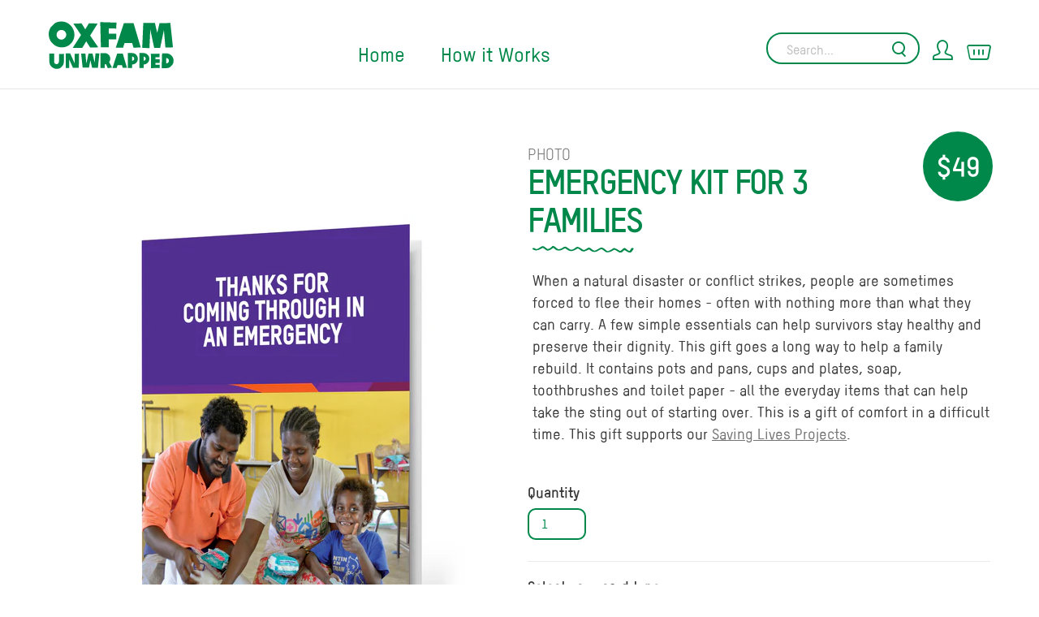

--- FILE ---
content_type: text/html; charset=utf-8
request_url: https://unwrapped.oxfam.ca/collections/occasion-thank-you/products/emergency-kit-for-3-families
body_size: 25114
content:
<!doctype html>
<!--[if IE 9 ]><html class="ie9 no-js"> <![endif]-->
<!--[if (gt IE 9)|!(IE)]><!--> <html class="no-js"> <!--<![endif]-->
<head>
  <!-- Google Tag Manager -->
  <script>(function(w,d,s,l,i){w[l]=w[l]||[];w[l].push({'gtm.start':
  new Date().getTime(),event:'gtm.js'});var f=d.getElementsByTagName(s)[0],
  j=d.createElement(s),dl=l!='dataLayer'?'&l='+l:'';j.async=true;j.src=
  'https://www.googletagmanager.com/gtm.js?id='+i+dl;f.parentNode.insertBefore(j,f);
  })(window,document,'script','dataLayer','GTM-KPR4P2Q');</script>
  <!-- End Google Tag Manager -->

  
  
  
  <script>
    dataLayer.push({ ecommerce: null });
    window.dataLayer.push({
      event: 'shopifyViewItem',
      ecommerce: {
        items: [{
          item_id: '2805939961956',
          item_name: 'Emergency Kit for 3 Families',
          item_variant: '24233126658148',
          item_category: 'Shopify',
          item_category2: '',
          price: 49.0
    }]}
        });
  </script>
  

  <meta name="p:domain_verify" content="9886c9802dd4a8ebc207cbe075b8bb6f"/>
  <meta charset="utf-8">
  <meta http-equiv="X-UA-Compatible" content="IE=edge,chrome=1">

  <!-- Global site tag (gtag.js) - Google Ads: 983826831 -->
  <script async src="https://www.googletagmanager.com/gtag/js?id=AW-983826831"></script>
  <script>
    window.dataLayer = window.dataLayer || [];
    function gtag(){dataLayer.push(arguments);}
    gtag('js', new Date());

    gtag('config', 'AW-983826831');
  </script>
    
  <!-- Global site tag (gtag.js) - Google Ads: 1036937901 -->
  <script async src="https://www.googletagmanager.com/gtag/js?id=AW-1036937901"></script>
  <script>
    window.dataLayer = window.dataLayer || [];
    function gtag(){dataLayer.push(arguments);}
    gtag('js', new Date());

    gtag('config', 'AW-1036937901');
  </script>
    
  
  
  
    <link rel="shortcut icon" href="//unwrapped.oxfam.ca/cdn/shop/files/favicon.png?v=1613753792" type="image/png" />
  

  <title>
    Emergency Kit for 3 Families &ndash; Oxfam Canada Unwrapped
  </title>

  
    <meta name="description" content="When a natural disaster or conflict strikes, people are sometimes forced to flee their homes - often with nothing more than what they can carry. A few simple essentials can help survivors stay healthy and preserve their dignity. This gift goes a long way to help a family rebuild. It contains pots and pans, cups and pla">
  

  
  <meta property="og:type" content="product">
  <meta property="og:title" content="Emergency Kit for 3 Families">
  
    <meta property="og:image" content="http://unwrapped.oxfam.ca/cdn/shop/products/emerg-1_grande.png?v=1550844564">
    <meta property="og:image:secure_url" content="https://unwrapped.oxfam.ca/cdn/shop/products/emerg-1_grande.png?v=1550844564">
  
    <meta property="og:image" content="http://unwrapped.oxfam.ca/cdn/shop/files/24OXF141-OxfamUW-EmergencyKit-1200x1200_grande.png?v=1728308675">
    <meta property="og:image:secure_url" content="https://unwrapped.oxfam.ca/cdn/shop/files/24OXF141-OxfamUW-EmergencyKit-1200x1200_grande.png?v=1728308675">
  
    <meta property="og:image" content="http://unwrapped.oxfam.ca/cdn/shop/products/emerg-2_grande.png?v=1665002815">
    <meta property="og:image:secure_url" content="https://unwrapped.oxfam.ca/cdn/shop/products/emerg-2_grande.png?v=1665002815">
  
  <meta property="og:description" content="When a natural disaster or conflict strikes, people are sometimes forced to flee their homes - often with nothing more than what they can carry. A few simple essentials can help survivors stay healthy and preserve their dignity. This gift goes a long way to help a family rebuild. It contains pots and pans, cups and plates, soap, toothbrushes and toilet paper - all the everyday items that can help take the sting out of starting over. This is a gift of comfort in a difficult time. This gift supports our Saving Lives Projects.">
  <meta property="og:price:amount" content="49.00">
  <meta property="og:price:currency" content="CAD">

<meta property="og:url" content="https://unwrapped.oxfam.ca/products/emergency-kit-for-3-families">
<meta property="og:site_name" content="Oxfam Canada Unwrapped">




  <meta name="twitter:card" content="summary">


  <meta name="twitter:title" content="Emergency Kit for 3 Families">
  <meta name="twitter:description" content="When a natural disaster or conflict strikes, people are sometimes forced to flee their homes - often with nothing more than what they can carry. A few simple essentials can help survivors stay healthy">
  <meta name="twitter:image" content="https://unwrapped.oxfam.ca/cdn/shop/products/emerg-1_grande.png?v=1550844564">
  <meta name="twitter:image:width" content="600">
  <meta name="twitter:image:height" content="600">


  <link rel="canonical" href="https://unwrapped.oxfam.ca/products/emergency-kit-for-3-families">
  <meta name="viewport" content="width=device-width, initial-scale=1.0, maximum-scale=1.0, user-scalable=no" />
  <meta name="theme-color" content="#747474">

  <!-- CSS ================================================== -->
  <link href="//unwrapped.oxfam.ca/cdn/shop/t/14/assets/shop.scss.css?v=50097144458094444631696954130" rel="stylesheet" type="text/css" media="all" />
  <link href="//unwrapped.oxfam.ca/cdn/shop/t/14/assets/theme.scss.css?v=33798965314300166691760454071" rel="stylesheet" type="text/css" media="all" />

  <!-- JS ================================================== -->
  <script>window.performance && window.performance.mark && window.performance.mark('shopify.content_for_header.start');</script><meta name="google-site-verification" content="F4n7tBmbFRBOyZsdYSyb1FiT2TkL_ilr2Sx_SyWwyck">
<meta id="shopify-digital-wallet" name="shopify-digital-wallet" content="/16827711588/digital_wallets/dialog">
<meta name="shopify-checkout-api-token" content="5a6d89cdb20c3dad80508e25a1295f11">
<link rel="alternate" type="application/json+oembed" href="https://unwrapped.oxfam.ca/products/emergency-kit-for-3-families.oembed">
<script async="async" src="/checkouts/internal/preloads.js?locale=en-CA"></script>
<link rel="preconnect" href="https://shop.app" crossorigin="anonymous">
<script async="async" src="https://shop.app/checkouts/internal/preloads.js?locale=en-CA&shop_id=16827711588" crossorigin="anonymous"></script>
<script id="apple-pay-shop-capabilities" type="application/json">{"shopId":16827711588,"countryCode":"CA","currencyCode":"CAD","merchantCapabilities":["supports3DS"],"merchantId":"gid:\/\/shopify\/Shop\/16827711588","merchantName":"Oxfam Canada Unwrapped","requiredBillingContactFields":["postalAddress","email"],"requiredShippingContactFields":["postalAddress","email"],"shippingType":"shipping","supportedNetworks":["visa","masterCard","amex","discover","interac","jcb"],"total":{"type":"pending","label":"Oxfam Canada Unwrapped","amount":"1.00"},"shopifyPaymentsEnabled":true,"supportsSubscriptions":true}</script>
<script id="shopify-features" type="application/json">{"accessToken":"5a6d89cdb20c3dad80508e25a1295f11","betas":["rich-media-storefront-analytics"],"domain":"unwrapped.oxfam.ca","predictiveSearch":true,"shopId":16827711588,"locale":"en"}</script>
<script>var Shopify = Shopify || {};
Shopify.shop = "oxfam-unwrapped-canada.myshopify.com";
Shopify.locale = "en";
Shopify.currency = {"active":"CAD","rate":"1.0"};
Shopify.country = "CA";
Shopify.theme = {"name":"[PRODUCTION] - Oxfam - New Cart","id":130200928421,"schema_name":null,"schema_version":null,"theme_store_id":null,"role":"main"};
Shopify.theme.handle = "null";
Shopify.theme.style = {"id":null,"handle":null};
Shopify.cdnHost = "unwrapped.oxfam.ca/cdn";
Shopify.routes = Shopify.routes || {};
Shopify.routes.root = "/";</script>
<script type="module">!function(o){(o.Shopify=o.Shopify||{}).modules=!0}(window);</script>
<script>!function(o){function n(){var o=[];function n(){o.push(Array.prototype.slice.apply(arguments))}return n.q=o,n}var t=o.Shopify=o.Shopify||{};t.loadFeatures=n(),t.autoloadFeatures=n()}(window);</script>
<script>
  window.ShopifyPay = window.ShopifyPay || {};
  window.ShopifyPay.apiHost = "shop.app\/pay";
  window.ShopifyPay.redirectState = null;
</script>
<script id="shop-js-analytics" type="application/json">{"pageType":"product"}</script>
<script defer="defer" async type="module" src="//unwrapped.oxfam.ca/cdn/shopifycloud/shop-js/modules/v2/client.init-shop-cart-sync_BT-GjEfc.en.esm.js"></script>
<script defer="defer" async type="module" src="//unwrapped.oxfam.ca/cdn/shopifycloud/shop-js/modules/v2/chunk.common_D58fp_Oc.esm.js"></script>
<script defer="defer" async type="module" src="//unwrapped.oxfam.ca/cdn/shopifycloud/shop-js/modules/v2/chunk.modal_xMitdFEc.esm.js"></script>
<script type="module">
  await import("//unwrapped.oxfam.ca/cdn/shopifycloud/shop-js/modules/v2/client.init-shop-cart-sync_BT-GjEfc.en.esm.js");
await import("//unwrapped.oxfam.ca/cdn/shopifycloud/shop-js/modules/v2/chunk.common_D58fp_Oc.esm.js");
await import("//unwrapped.oxfam.ca/cdn/shopifycloud/shop-js/modules/v2/chunk.modal_xMitdFEc.esm.js");

  window.Shopify.SignInWithShop?.initShopCartSync?.({"fedCMEnabled":true,"windoidEnabled":true});

</script>
<script>
  window.Shopify = window.Shopify || {};
  if (!window.Shopify.featureAssets) window.Shopify.featureAssets = {};
  window.Shopify.featureAssets['shop-js'] = {"shop-cart-sync":["modules/v2/client.shop-cart-sync_DZOKe7Ll.en.esm.js","modules/v2/chunk.common_D58fp_Oc.esm.js","modules/v2/chunk.modal_xMitdFEc.esm.js"],"init-fed-cm":["modules/v2/client.init-fed-cm_B6oLuCjv.en.esm.js","modules/v2/chunk.common_D58fp_Oc.esm.js","modules/v2/chunk.modal_xMitdFEc.esm.js"],"shop-cash-offers":["modules/v2/client.shop-cash-offers_D2sdYoxE.en.esm.js","modules/v2/chunk.common_D58fp_Oc.esm.js","modules/v2/chunk.modal_xMitdFEc.esm.js"],"shop-login-button":["modules/v2/client.shop-login-button_QeVjl5Y3.en.esm.js","modules/v2/chunk.common_D58fp_Oc.esm.js","modules/v2/chunk.modal_xMitdFEc.esm.js"],"pay-button":["modules/v2/client.pay-button_DXTOsIq6.en.esm.js","modules/v2/chunk.common_D58fp_Oc.esm.js","modules/v2/chunk.modal_xMitdFEc.esm.js"],"shop-button":["modules/v2/client.shop-button_DQZHx9pm.en.esm.js","modules/v2/chunk.common_D58fp_Oc.esm.js","modules/v2/chunk.modal_xMitdFEc.esm.js"],"avatar":["modules/v2/client.avatar_BTnouDA3.en.esm.js"],"init-windoid":["modules/v2/client.init-windoid_CR1B-cfM.en.esm.js","modules/v2/chunk.common_D58fp_Oc.esm.js","modules/v2/chunk.modal_xMitdFEc.esm.js"],"init-shop-for-new-customer-accounts":["modules/v2/client.init-shop-for-new-customer-accounts_C_vY_xzh.en.esm.js","modules/v2/client.shop-login-button_QeVjl5Y3.en.esm.js","modules/v2/chunk.common_D58fp_Oc.esm.js","modules/v2/chunk.modal_xMitdFEc.esm.js"],"init-shop-email-lookup-coordinator":["modules/v2/client.init-shop-email-lookup-coordinator_BI7n9ZSv.en.esm.js","modules/v2/chunk.common_D58fp_Oc.esm.js","modules/v2/chunk.modal_xMitdFEc.esm.js"],"init-shop-cart-sync":["modules/v2/client.init-shop-cart-sync_BT-GjEfc.en.esm.js","modules/v2/chunk.common_D58fp_Oc.esm.js","modules/v2/chunk.modal_xMitdFEc.esm.js"],"shop-toast-manager":["modules/v2/client.shop-toast-manager_DiYdP3xc.en.esm.js","modules/v2/chunk.common_D58fp_Oc.esm.js","modules/v2/chunk.modal_xMitdFEc.esm.js"],"init-customer-accounts":["modules/v2/client.init-customer-accounts_D9ZNqS-Q.en.esm.js","modules/v2/client.shop-login-button_QeVjl5Y3.en.esm.js","modules/v2/chunk.common_D58fp_Oc.esm.js","modules/v2/chunk.modal_xMitdFEc.esm.js"],"init-customer-accounts-sign-up":["modules/v2/client.init-customer-accounts-sign-up_iGw4briv.en.esm.js","modules/v2/client.shop-login-button_QeVjl5Y3.en.esm.js","modules/v2/chunk.common_D58fp_Oc.esm.js","modules/v2/chunk.modal_xMitdFEc.esm.js"],"shop-follow-button":["modules/v2/client.shop-follow-button_CqMgW2wH.en.esm.js","modules/v2/chunk.common_D58fp_Oc.esm.js","modules/v2/chunk.modal_xMitdFEc.esm.js"],"checkout-modal":["modules/v2/client.checkout-modal_xHeaAweL.en.esm.js","modules/v2/chunk.common_D58fp_Oc.esm.js","modules/v2/chunk.modal_xMitdFEc.esm.js"],"shop-login":["modules/v2/client.shop-login_D91U-Q7h.en.esm.js","modules/v2/chunk.common_D58fp_Oc.esm.js","modules/v2/chunk.modal_xMitdFEc.esm.js"],"lead-capture":["modules/v2/client.lead-capture_BJmE1dJe.en.esm.js","modules/v2/chunk.common_D58fp_Oc.esm.js","modules/v2/chunk.modal_xMitdFEc.esm.js"],"payment-terms":["modules/v2/client.payment-terms_Ci9AEqFq.en.esm.js","modules/v2/chunk.common_D58fp_Oc.esm.js","modules/v2/chunk.modal_xMitdFEc.esm.js"]};
</script>
<script id="__st">var __st={"a":16827711588,"offset":-18000,"reqid":"d704f044-1bed-43f5-8e2f-2e57db5d64b3-1769110503","pageurl":"unwrapped.oxfam.ca\/collections\/occasion-thank-you\/products\/emergency-kit-for-3-families","u":"99d1e9d0935e","p":"product","rtyp":"product","rid":2805939961956};</script>
<script>window.ShopifyPaypalV4VisibilityTracking = true;</script>
<script id="captcha-bootstrap">!function(){'use strict';const t='contact',e='account',n='new_comment',o=[[t,t],['blogs',n],['comments',n],[t,'customer']],c=[[e,'customer_login'],[e,'guest_login'],[e,'recover_customer_password'],[e,'create_customer']],r=t=>t.map((([t,e])=>`form[action*='/${t}']:not([data-nocaptcha='true']) input[name='form_type'][value='${e}']`)).join(','),a=t=>()=>t?[...document.querySelectorAll(t)].map((t=>t.form)):[];function s(){const t=[...o],e=r(t);return a(e)}const i='password',u='form_key',d=['recaptcha-v3-token','g-recaptcha-response','h-captcha-response',i],f=()=>{try{return window.sessionStorage}catch{return}},m='__shopify_v',_=t=>t.elements[u];function p(t,e,n=!1){try{const o=window.sessionStorage,c=JSON.parse(o.getItem(e)),{data:r}=function(t){const{data:e,action:n}=t;return t[m]||n?{data:e,action:n}:{data:t,action:n}}(c);for(const[e,n]of Object.entries(r))t.elements[e]&&(t.elements[e].value=n);n&&o.removeItem(e)}catch(o){console.error('form repopulation failed',{error:o})}}const l='form_type',E='cptcha';function T(t){t.dataset[E]=!0}const w=window,h=w.document,L='Shopify',v='ce_forms',y='captcha';let A=!1;((t,e)=>{const n=(g='f06e6c50-85a8-45c8-87d0-21a2b65856fe',I='https://cdn.shopify.com/shopifycloud/storefront-forms-hcaptcha/ce_storefront_forms_captcha_hcaptcha.v1.5.2.iife.js',D={infoText:'Protected by hCaptcha',privacyText:'Privacy',termsText:'Terms'},(t,e,n)=>{const o=w[L][v],c=o.bindForm;if(c)return c(t,g,e,D).then(n);var r;o.q.push([[t,g,e,D],n]),r=I,A||(h.body.append(Object.assign(h.createElement('script'),{id:'captcha-provider',async:!0,src:r})),A=!0)});var g,I,D;w[L]=w[L]||{},w[L][v]=w[L][v]||{},w[L][v].q=[],w[L][y]=w[L][y]||{},w[L][y].protect=function(t,e){n(t,void 0,e),T(t)},Object.freeze(w[L][y]),function(t,e,n,w,h,L){const[v,y,A,g]=function(t,e,n){const i=e?o:[],u=t?c:[],d=[...i,...u],f=r(d),m=r(i),_=r(d.filter((([t,e])=>n.includes(e))));return[a(f),a(m),a(_),s()]}(w,h,L),I=t=>{const e=t.target;return e instanceof HTMLFormElement?e:e&&e.form},D=t=>v().includes(t);t.addEventListener('submit',(t=>{const e=I(t);if(!e)return;const n=D(e)&&!e.dataset.hcaptchaBound&&!e.dataset.recaptchaBound,o=_(e),c=g().includes(e)&&(!o||!o.value);(n||c)&&t.preventDefault(),c&&!n&&(function(t){try{if(!f())return;!function(t){const e=f();if(!e)return;const n=_(t);if(!n)return;const o=n.value;o&&e.removeItem(o)}(t);const e=Array.from(Array(32),(()=>Math.random().toString(36)[2])).join('');!function(t,e){_(t)||t.append(Object.assign(document.createElement('input'),{type:'hidden',name:u})),t.elements[u].value=e}(t,e),function(t,e){const n=f();if(!n)return;const o=[...t.querySelectorAll(`input[type='${i}']`)].map((({name:t})=>t)),c=[...d,...o],r={};for(const[a,s]of new FormData(t).entries())c.includes(a)||(r[a]=s);n.setItem(e,JSON.stringify({[m]:1,action:t.action,data:r}))}(t,e)}catch(e){console.error('failed to persist form',e)}}(e),e.submit())}));const S=(t,e)=>{t&&!t.dataset[E]&&(n(t,e.some((e=>e===t))),T(t))};for(const o of['focusin','change'])t.addEventListener(o,(t=>{const e=I(t);D(e)&&S(e,y())}));const B=e.get('form_key'),M=e.get(l),P=B&&M;t.addEventListener('DOMContentLoaded',(()=>{const t=y();if(P)for(const e of t)e.elements[l].value===M&&p(e,B);[...new Set([...A(),...v().filter((t=>'true'===t.dataset.shopifyCaptcha))])].forEach((e=>S(e,t)))}))}(h,new URLSearchParams(w.location.search),n,t,e,['guest_login'])})(!0,!0)}();</script>
<script integrity="sha256-4kQ18oKyAcykRKYeNunJcIwy7WH5gtpwJnB7kiuLZ1E=" data-source-attribution="shopify.loadfeatures" defer="defer" src="//unwrapped.oxfam.ca/cdn/shopifycloud/storefront/assets/storefront/load_feature-a0a9edcb.js" crossorigin="anonymous"></script>
<script crossorigin="anonymous" defer="defer" src="//unwrapped.oxfam.ca/cdn/shopifycloud/storefront/assets/shopify_pay/storefront-65b4c6d7.js?v=20250812"></script>
<script data-source-attribution="shopify.dynamic_checkout.dynamic.init">var Shopify=Shopify||{};Shopify.PaymentButton=Shopify.PaymentButton||{isStorefrontPortableWallets:!0,init:function(){window.Shopify.PaymentButton.init=function(){};var t=document.createElement("script");t.src="https://unwrapped.oxfam.ca/cdn/shopifycloud/portable-wallets/latest/portable-wallets.en.js",t.type="module",document.head.appendChild(t)}};
</script>
<script data-source-attribution="shopify.dynamic_checkout.buyer_consent">
  function portableWalletsHideBuyerConsent(e){var t=document.getElementById("shopify-buyer-consent"),n=document.getElementById("shopify-subscription-policy-button");t&&n&&(t.classList.add("hidden"),t.setAttribute("aria-hidden","true"),n.removeEventListener("click",e))}function portableWalletsShowBuyerConsent(e){var t=document.getElementById("shopify-buyer-consent"),n=document.getElementById("shopify-subscription-policy-button");t&&n&&(t.classList.remove("hidden"),t.removeAttribute("aria-hidden"),n.addEventListener("click",e))}window.Shopify?.PaymentButton&&(window.Shopify.PaymentButton.hideBuyerConsent=portableWalletsHideBuyerConsent,window.Shopify.PaymentButton.showBuyerConsent=portableWalletsShowBuyerConsent);
</script>
<script data-source-attribution="shopify.dynamic_checkout.cart.bootstrap">document.addEventListener("DOMContentLoaded",(function(){function t(){return document.querySelector("shopify-accelerated-checkout-cart, shopify-accelerated-checkout")}if(t())Shopify.PaymentButton.init();else{new MutationObserver((function(e,n){t()&&(Shopify.PaymentButton.init(),n.disconnect())})).observe(document.body,{childList:!0,subtree:!0})}}));
</script>
<link id="shopify-accelerated-checkout-styles" rel="stylesheet" media="screen" href="https://unwrapped.oxfam.ca/cdn/shopifycloud/portable-wallets/latest/accelerated-checkout-backwards-compat.css" crossorigin="anonymous">
<style id="shopify-accelerated-checkout-cart">
        #shopify-buyer-consent {
  margin-top: 1em;
  display: inline-block;
  width: 100%;
}

#shopify-buyer-consent.hidden {
  display: none;
}

#shopify-subscription-policy-button {
  background: none;
  border: none;
  padding: 0;
  text-decoration: underline;
  font-size: inherit;
  cursor: pointer;
}

#shopify-subscription-policy-button::before {
  box-shadow: none;
}

      </style>

<script>window.performance && window.performance.mark && window.performance.mark('shopify.content_for_header.end');</script>

  <script src="//unwrapped.oxfam.ca/cdn/shop/t/14/assets/jquery.min.js?v=74721525869110791951657808565" type="text/javascript"></script>
  <script src="//unwrapped.oxfam.ca/cdn/shop/t/14/assets/modernizr.min.js?v=137617515274177302221657808565" type="text/javascript"></script>

  
    <script src="//unwrapped.oxfam.ca/cdn/shopifycloud/storefront/assets/themes_support/shopify_common-5f594365.js" type="text/javascript"></script>
  

  <div id="shopify-section-filter-menu-settings" class="shopify-section"><style type="text/css">
/*  Filter Menu Color and Image Section CSS */</style>
<link href="//unwrapped.oxfam.ca/cdn/shop/t/14/assets/filter-menu.scss.css?v=24288509067546160101696954130" rel="stylesheet" type="text/css" media="all" />
<script src="//unwrapped.oxfam.ca/cdn/shop/t/14/assets/filter-menu.js?v=144381636043291158211657808565" type="text/javascript"></script>




</div>
<link href="https://monorail-edge.shopifysvc.com" rel="dns-prefetch">
<script>(function(){if ("sendBeacon" in navigator && "performance" in window) {try {var session_token_from_headers = performance.getEntriesByType('navigation')[0].serverTiming.find(x => x.name == '_s').description;} catch {var session_token_from_headers = undefined;}var session_cookie_matches = document.cookie.match(/_shopify_s=([^;]*)/);var session_token_from_cookie = session_cookie_matches && session_cookie_matches.length === 2 ? session_cookie_matches[1] : "";var session_token = session_token_from_headers || session_token_from_cookie || "";function handle_abandonment_event(e) {var entries = performance.getEntries().filter(function(entry) {return /monorail-edge.shopifysvc.com/.test(entry.name);});if (!window.abandonment_tracked && entries.length === 0) {window.abandonment_tracked = true;var currentMs = Date.now();var navigation_start = performance.timing.navigationStart;var payload = {shop_id: 16827711588,url: window.location.href,navigation_start,duration: currentMs - navigation_start,session_token,page_type: "product"};window.navigator.sendBeacon("https://monorail-edge.shopifysvc.com/v1/produce", JSON.stringify({schema_id: "online_store_buyer_site_abandonment/1.1",payload: payload,metadata: {event_created_at_ms: currentMs,event_sent_at_ms: currentMs}}));}}window.addEventListener('pagehide', handle_abandonment_event);}}());</script>
<script id="web-pixels-manager-setup">(function e(e,d,r,n,o){if(void 0===o&&(o={}),!Boolean(null===(a=null===(i=window.Shopify)||void 0===i?void 0:i.analytics)||void 0===a?void 0:a.replayQueue)){var i,a;window.Shopify=window.Shopify||{};var t=window.Shopify;t.analytics=t.analytics||{};var s=t.analytics;s.replayQueue=[],s.publish=function(e,d,r){return s.replayQueue.push([e,d,r]),!0};try{self.performance.mark("wpm:start")}catch(e){}var l=function(){var e={modern:/Edge?\/(1{2}[4-9]|1[2-9]\d|[2-9]\d{2}|\d{4,})\.\d+(\.\d+|)|Firefox\/(1{2}[4-9]|1[2-9]\d|[2-9]\d{2}|\d{4,})\.\d+(\.\d+|)|Chrom(ium|e)\/(9{2}|\d{3,})\.\d+(\.\d+|)|(Maci|X1{2}).+ Version\/(15\.\d+|(1[6-9]|[2-9]\d|\d{3,})\.\d+)([,.]\d+|)( \(\w+\)|)( Mobile\/\w+|) Safari\/|Chrome.+OPR\/(9{2}|\d{3,})\.\d+\.\d+|(CPU[ +]OS|iPhone[ +]OS|CPU[ +]iPhone|CPU IPhone OS|CPU iPad OS)[ +]+(15[._]\d+|(1[6-9]|[2-9]\d|\d{3,})[._]\d+)([._]\d+|)|Android:?[ /-](13[3-9]|1[4-9]\d|[2-9]\d{2}|\d{4,})(\.\d+|)(\.\d+|)|Android.+Firefox\/(13[5-9]|1[4-9]\d|[2-9]\d{2}|\d{4,})\.\d+(\.\d+|)|Android.+Chrom(ium|e)\/(13[3-9]|1[4-9]\d|[2-9]\d{2}|\d{4,})\.\d+(\.\d+|)|SamsungBrowser\/([2-9]\d|\d{3,})\.\d+/,legacy:/Edge?\/(1[6-9]|[2-9]\d|\d{3,})\.\d+(\.\d+|)|Firefox\/(5[4-9]|[6-9]\d|\d{3,})\.\d+(\.\d+|)|Chrom(ium|e)\/(5[1-9]|[6-9]\d|\d{3,})\.\d+(\.\d+|)([\d.]+$|.*Safari\/(?![\d.]+ Edge\/[\d.]+$))|(Maci|X1{2}).+ Version\/(10\.\d+|(1[1-9]|[2-9]\d|\d{3,})\.\d+)([,.]\d+|)( \(\w+\)|)( Mobile\/\w+|) Safari\/|Chrome.+OPR\/(3[89]|[4-9]\d|\d{3,})\.\d+\.\d+|(CPU[ +]OS|iPhone[ +]OS|CPU[ +]iPhone|CPU IPhone OS|CPU iPad OS)[ +]+(10[._]\d+|(1[1-9]|[2-9]\d|\d{3,})[._]\d+)([._]\d+|)|Android:?[ /-](13[3-9]|1[4-9]\d|[2-9]\d{2}|\d{4,})(\.\d+|)(\.\d+|)|Mobile Safari.+OPR\/([89]\d|\d{3,})\.\d+\.\d+|Android.+Firefox\/(13[5-9]|1[4-9]\d|[2-9]\d{2}|\d{4,})\.\d+(\.\d+|)|Android.+Chrom(ium|e)\/(13[3-9]|1[4-9]\d|[2-9]\d{2}|\d{4,})\.\d+(\.\d+|)|Android.+(UC? ?Browser|UCWEB|U3)[ /]?(15\.([5-9]|\d{2,})|(1[6-9]|[2-9]\d|\d{3,})\.\d+)\.\d+|SamsungBrowser\/(5\.\d+|([6-9]|\d{2,})\.\d+)|Android.+MQ{2}Browser\/(14(\.(9|\d{2,})|)|(1[5-9]|[2-9]\d|\d{3,})(\.\d+|))(\.\d+|)|K[Aa][Ii]OS\/(3\.\d+|([4-9]|\d{2,})\.\d+)(\.\d+|)/},d=e.modern,r=e.legacy,n=navigator.userAgent;return n.match(d)?"modern":n.match(r)?"legacy":"unknown"}(),u="modern"===l?"modern":"legacy",c=(null!=n?n:{modern:"",legacy:""})[u],f=function(e){return[e.baseUrl,"/wpm","/b",e.hashVersion,"modern"===e.buildTarget?"m":"l",".js"].join("")}({baseUrl:d,hashVersion:r,buildTarget:u}),m=function(e){var d=e.version,r=e.bundleTarget,n=e.surface,o=e.pageUrl,i=e.monorailEndpoint;return{emit:function(e){var a=e.status,t=e.errorMsg,s=(new Date).getTime(),l=JSON.stringify({metadata:{event_sent_at_ms:s},events:[{schema_id:"web_pixels_manager_load/3.1",payload:{version:d,bundle_target:r,page_url:o,status:a,surface:n,error_msg:t},metadata:{event_created_at_ms:s}}]});if(!i)return console&&console.warn&&console.warn("[Web Pixels Manager] No Monorail endpoint provided, skipping logging."),!1;try{return self.navigator.sendBeacon.bind(self.navigator)(i,l)}catch(e){}var u=new XMLHttpRequest;try{return u.open("POST",i,!0),u.setRequestHeader("Content-Type","text/plain"),u.send(l),!0}catch(e){return console&&console.warn&&console.warn("[Web Pixels Manager] Got an unhandled error while logging to Monorail."),!1}}}}({version:r,bundleTarget:l,surface:e.surface,pageUrl:self.location.href,monorailEndpoint:e.monorailEndpoint});try{o.browserTarget=l,function(e){var d=e.src,r=e.async,n=void 0===r||r,o=e.onload,i=e.onerror,a=e.sri,t=e.scriptDataAttributes,s=void 0===t?{}:t,l=document.createElement("script"),u=document.querySelector("head"),c=document.querySelector("body");if(l.async=n,l.src=d,a&&(l.integrity=a,l.crossOrigin="anonymous"),s)for(var f in s)if(Object.prototype.hasOwnProperty.call(s,f))try{l.dataset[f]=s[f]}catch(e){}if(o&&l.addEventListener("load",o),i&&l.addEventListener("error",i),u)u.appendChild(l);else{if(!c)throw new Error("Did not find a head or body element to append the script");c.appendChild(l)}}({src:f,async:!0,onload:function(){if(!function(){var e,d;return Boolean(null===(d=null===(e=window.Shopify)||void 0===e?void 0:e.analytics)||void 0===d?void 0:d.initialized)}()){var d=window.webPixelsManager.init(e)||void 0;if(d){var r=window.Shopify.analytics;r.replayQueue.forEach((function(e){var r=e[0],n=e[1],o=e[2];d.publishCustomEvent(r,n,o)})),r.replayQueue=[],r.publish=d.publishCustomEvent,r.visitor=d.visitor,r.initialized=!0}}},onerror:function(){return m.emit({status:"failed",errorMsg:"".concat(f," has failed to load")})},sri:function(e){var d=/^sha384-[A-Za-z0-9+/=]+$/;return"string"==typeof e&&d.test(e)}(c)?c:"",scriptDataAttributes:o}),m.emit({status:"loading"})}catch(e){m.emit({status:"failed",errorMsg:(null==e?void 0:e.message)||"Unknown error"})}}})({shopId: 16827711588,storefrontBaseUrl: "https://unwrapped.oxfam.ca",extensionsBaseUrl: "https://extensions.shopifycdn.com/cdn/shopifycloud/web-pixels-manager",monorailEndpoint: "https://monorail-edge.shopifysvc.com/unstable/produce_batch",surface: "storefront-renderer",enabledBetaFlags: ["2dca8a86"],webPixelsConfigList: [{"id":"1793392805","configuration":"{\"config\":\"{\\\"google_tag_ids\\\":[\\\"G-Z8M204X2NQ\\\",\\\"AW-1036937901\\\",\\\"GT-MR533RZD\\\"],\\\"target_country\\\":\\\"CA\\\",\\\"gtag_events\\\":[{\\\"type\\\":\\\"begin_checkout\\\",\\\"action_label\\\":[\\\"G-Z8M204X2NQ\\\",\\\"AW-1036937901\\\/xx2XCICD9cMbEK3Vue4D\\\"]},{\\\"type\\\":\\\"search\\\",\\\"action_label\\\":[\\\"G-Z8M204X2NQ\\\",\\\"AW-1036937901\\\/oX_BCKiH9cMbEK3Vue4D\\\"]},{\\\"type\\\":\\\"view_item\\\",\\\"action_label\\\":[\\\"G-Z8M204X2NQ\\\",\\\"AW-1036937901\\\/zGptCKWH9cMbEK3Vue4D\\\",\\\"MC-5R3SVK07JC\\\"]},{\\\"type\\\":\\\"purchase\\\",\\\"action_label\\\":[\\\"G-Z8M204X2NQ\\\",\\\"AW-1036937901\\\/WCigCP2C9cMbEK3Vue4D\\\",\\\"MC-5R3SVK07JC\\\"]},{\\\"type\\\":\\\"page_view\\\",\\\"action_label\\\":[\\\"G-Z8M204X2NQ\\\",\\\"AW-1036937901\\\/_H03CKKH9cMbEK3Vue4D\\\",\\\"MC-5R3SVK07JC\\\"]},{\\\"type\\\":\\\"add_payment_info\\\",\\\"action_label\\\":[\\\"G-Z8M204X2NQ\\\",\\\"AW-1036937901\\\/dRazCKuH9cMbEK3Vue4D\\\"]},{\\\"type\\\":\\\"add_to_cart\\\",\\\"action_label\\\":[\\\"G-Z8M204X2NQ\\\",\\\"AW-1036937901\\\/L4ZgCJ-H9cMbEK3Vue4D\\\"]}],\\\"enable_monitoring_mode\\\":false}\"}","eventPayloadVersion":"v1","runtimeContext":"OPEN","scriptVersion":"b2a88bafab3e21179ed38636efcd8a93","type":"APP","apiClientId":1780363,"privacyPurposes":[],"dataSharingAdjustments":{"protectedCustomerApprovalScopes":["read_customer_address","read_customer_email","read_customer_name","read_customer_personal_data","read_customer_phone"]}},{"id":"1771012261","configuration":"{\"pixel_id\":\"999257546761254\",\"pixel_type\":\"facebook_pixel\"}","eventPayloadVersion":"v1","runtimeContext":"OPEN","scriptVersion":"ca16bc87fe92b6042fbaa3acc2fbdaa6","type":"APP","apiClientId":2329312,"privacyPurposes":["ANALYTICS","MARKETING","SALE_OF_DATA"],"dataSharingAdjustments":{"protectedCustomerApprovalScopes":["read_customer_address","read_customer_email","read_customer_name","read_customer_personal_data","read_customer_phone"]}},{"id":"1679818917","configuration":"{\"tagID\":\"2614299290227\"}","eventPayloadVersion":"v1","runtimeContext":"STRICT","scriptVersion":"18031546ee651571ed29edbe71a3550b","type":"APP","apiClientId":3009811,"privacyPurposes":["ANALYTICS","MARKETING","SALE_OF_DATA"],"dataSharingAdjustments":{"protectedCustomerApprovalScopes":["read_customer_address","read_customer_email","read_customer_name","read_customer_personal_data","read_customer_phone"]}},{"id":"shopify-app-pixel","configuration":"{}","eventPayloadVersion":"v1","runtimeContext":"STRICT","scriptVersion":"0450","apiClientId":"shopify-pixel","type":"APP","privacyPurposes":["ANALYTICS","MARKETING"]},{"id":"shopify-custom-pixel","eventPayloadVersion":"v1","runtimeContext":"LAX","scriptVersion":"0450","apiClientId":"shopify-pixel","type":"CUSTOM","privacyPurposes":["ANALYTICS","MARKETING"]}],isMerchantRequest: false,initData: {"shop":{"name":"Oxfam Canada Unwrapped","paymentSettings":{"currencyCode":"CAD"},"myshopifyDomain":"oxfam-unwrapped-canada.myshopify.com","countryCode":"CA","storefrontUrl":"https:\/\/unwrapped.oxfam.ca"},"customer":null,"cart":null,"checkout":null,"productVariants":[{"price":{"amount":49.0,"currencyCode":"CAD"},"product":{"title":"Emergency Kit for 3 Families","vendor":"oxfam-unwrapped-canada","id":"2805939961956","untranslatedTitle":"Emergency Kit for 3 Families","url":"\/products\/emergency-kit-for-3-families","type":""},"id":"24233126658148","image":{"src":"\/\/unwrapped.oxfam.ca\/cdn\/shop\/products\/emerg-1.png?v=1550844564"},"sku":"EME17B1","title":"Photo \/ Blank Card \/ Regular","untranslatedTitle":"Photo \/ Blank Card \/ Regular"},{"price":{"amount":50.0,"currencyCode":"CAD"},"product":{"title":"Emergency Kit for 3 Families","vendor":"oxfam-unwrapped-canada","id":"2805939961956","untranslatedTitle":"Emergency Kit for 3 Families","url":"\/products\/emergency-kit-for-3-families","type":""},"id":"24233126690916","image":{"src":"\/\/unwrapped.oxfam.ca\/cdn\/shop\/products\/emerg-1.png?v=1550844564"},"sku":"EME17B2","title":"Photo \/ Blank Card \/ Round Up","untranslatedTitle":"Photo \/ Blank Card \/ Round Up"},{"price":{"amount":49.0,"currencyCode":"CAD"},"product":{"title":"Emergency Kit for 3 Families","vendor":"oxfam-unwrapped-canada","id":"2805939961956","untranslatedTitle":"Emergency Kit for 3 Families","url":"\/products\/emergency-kit-for-3-families","type":""},"id":"24233126756452","image":{"src":"\/\/unwrapped.oxfam.ca\/cdn\/shop\/products\/emerg-1.png?v=1550844564"},"sku":"EME17A1","title":"Photo \/ Personalized Card \/ Regular","untranslatedTitle":"Photo \/ Personalized Card \/ Regular"},{"price":{"amount":50.0,"currencyCode":"CAD"},"product":{"title":"Emergency Kit for 3 Families","vendor":"oxfam-unwrapped-canada","id":"2805939961956","untranslatedTitle":"Emergency Kit for 3 Families","url":"\/products\/emergency-kit-for-3-families","type":""},"id":"24233126789220","image":{"src":"\/\/unwrapped.oxfam.ca\/cdn\/shop\/products\/emerg-1.png?v=1550844564"},"sku":"EME17A2","title":"Photo \/ Personalized Card \/ Round Up","untranslatedTitle":"Photo \/ Personalized Card \/ Round Up"},{"price":{"amount":49.0,"currencyCode":"CAD"},"product":{"title":"Emergency Kit for 3 Families","vendor":"oxfam-unwrapped-canada","id":"2805939961956","untranslatedTitle":"Emergency Kit for 3 Families","url":"\/products\/emergency-kit-for-3-families","type":""},"id":"24233126854756","image":{"src":"\/\/unwrapped.oxfam.ca\/cdn\/shop\/products\/emerg-1.png?v=1550844564"},"sku":"EME17E1","title":"Photo \/ E-Card \/ Regular","untranslatedTitle":"Photo \/ E-Card \/ Regular"},{"price":{"amount":50.0,"currencyCode":"CAD"},"product":{"title":"Emergency Kit for 3 Families","vendor":"oxfam-unwrapped-canada","id":"2805939961956","untranslatedTitle":"Emergency Kit for 3 Families","url":"\/products\/emergency-kit-for-3-families","type":""},"id":"24233126920292","image":{"src":"\/\/unwrapped.oxfam.ca\/cdn\/shop\/products\/emerg-1.png?v=1550844564"},"sku":"EME17E2","title":"Photo \/ E-Card \/ Round Up","untranslatedTitle":"Photo \/ E-Card \/ Round Up"},{"price":{"amount":49.0,"currencyCode":"CAD"},"product":{"title":"Emergency Kit for 3 Families","vendor":"oxfam-unwrapped-canada","id":"2805939961956","untranslatedTitle":"Emergency Kit for 3 Families","url":"\/products\/emergency-kit-for-3-families","type":""},"id":"24233126953060","image":{"src":"\/\/unwrapped.oxfam.ca\/cdn\/shop\/products\/emerg-1.png?v=1550844564"},"sku":"EME17D1","title":"Photo \/ Print at Home Card \/ Regular","untranslatedTitle":"Photo \/ Print at Home Card \/ Regular"},{"price":{"amount":50.0,"currencyCode":"CAD"},"product":{"title":"Emergency Kit for 3 Families","vendor":"oxfam-unwrapped-canada","id":"2805939961956","untranslatedTitle":"Emergency Kit for 3 Families","url":"\/products\/emergency-kit-for-3-families","type":""},"id":"24233127018596","image":{"src":"\/\/unwrapped.oxfam.ca\/cdn\/shop\/products\/emerg-1.png?v=1550844564"},"sku":"EME17D2","title":"Photo \/ Print at Home Card \/ Round Up","untranslatedTitle":"Photo \/ Print at Home Card \/ Round Up"},{"price":{"amount":49.0,"currencyCode":"CAD"},"product":{"title":"Emergency Kit for 3 Families","vendor":"oxfam-unwrapped-canada","id":"2805939961956","untranslatedTitle":"Emergency Kit for 3 Families","url":"\/products\/emergency-kit-for-3-families","type":""},"id":"24233127084132","image":{"src":"\/\/unwrapped.oxfam.ca\/cdn\/shop\/products\/emerg-1.png?v=1550844564"},"sku":"EME17C1","title":"Photo \/ No Card \/ Regular","untranslatedTitle":"Photo \/ No Card \/ Regular"},{"price":{"amount":50.0,"currencyCode":"CAD"},"product":{"title":"Emergency Kit for 3 Families","vendor":"oxfam-unwrapped-canada","id":"2805939961956","untranslatedTitle":"Emergency Kit for 3 Families","url":"\/products\/emergency-kit-for-3-families","type":""},"id":"24233127116900","image":{"src":"\/\/unwrapped.oxfam.ca\/cdn\/shop\/products\/emerg-1.png?v=1550844564"},"sku":"EME17C2","title":"Photo \/ No Card \/ Round Up","untranslatedTitle":"Photo \/ No Card \/ Round Up"}],"purchasingCompany":null},},"https://unwrapped.oxfam.ca/cdn","fcfee988w5aeb613cpc8e4bc33m6693e112",{"modern":"","legacy":""},{"shopId":"16827711588","storefrontBaseUrl":"https:\/\/unwrapped.oxfam.ca","extensionBaseUrl":"https:\/\/extensions.shopifycdn.com\/cdn\/shopifycloud\/web-pixels-manager","surface":"storefront-renderer","enabledBetaFlags":"[\"2dca8a86\"]","isMerchantRequest":"false","hashVersion":"fcfee988w5aeb613cpc8e4bc33m6693e112","publish":"custom","events":"[[\"page_viewed\",{}],[\"product_viewed\",{\"productVariant\":{\"price\":{\"amount\":49.0,\"currencyCode\":\"CAD\"},\"product\":{\"title\":\"Emergency Kit for 3 Families\",\"vendor\":\"oxfam-unwrapped-canada\",\"id\":\"2805939961956\",\"untranslatedTitle\":\"Emergency Kit for 3 Families\",\"url\":\"\/products\/emergency-kit-for-3-families\",\"type\":\"\"},\"id\":\"24233126658148\",\"image\":{\"src\":\"\/\/unwrapped.oxfam.ca\/cdn\/shop\/products\/emerg-1.png?v=1550844564\"},\"sku\":\"EME17B1\",\"title\":\"Photo \/ Blank Card \/ Regular\",\"untranslatedTitle\":\"Photo \/ Blank Card \/ Regular\"}}]]"});</script><script>
  window.ShopifyAnalytics = window.ShopifyAnalytics || {};
  window.ShopifyAnalytics.meta = window.ShopifyAnalytics.meta || {};
  window.ShopifyAnalytics.meta.currency = 'CAD';
  var meta = {"product":{"id":2805939961956,"gid":"gid:\/\/shopify\/Product\/2805939961956","vendor":"oxfam-unwrapped-canada","type":"","handle":"emergency-kit-for-3-families","variants":[{"id":24233126658148,"price":4900,"name":"Emergency Kit for 3 Families - Photo \/ Blank Card \/ Regular","public_title":"Photo \/ Blank Card \/ Regular","sku":"EME17B1"},{"id":24233126690916,"price":5000,"name":"Emergency Kit for 3 Families - Photo \/ Blank Card \/ Round Up","public_title":"Photo \/ Blank Card \/ Round Up","sku":"EME17B2"},{"id":24233126756452,"price":4900,"name":"Emergency Kit for 3 Families - Photo \/ Personalized Card \/ Regular","public_title":"Photo \/ Personalized Card \/ Regular","sku":"EME17A1"},{"id":24233126789220,"price":5000,"name":"Emergency Kit for 3 Families - Photo \/ Personalized Card \/ Round Up","public_title":"Photo \/ Personalized Card \/ Round Up","sku":"EME17A2"},{"id":24233126854756,"price":4900,"name":"Emergency Kit for 3 Families - Photo \/ E-Card \/ Regular","public_title":"Photo \/ E-Card \/ Regular","sku":"EME17E1"},{"id":24233126920292,"price":5000,"name":"Emergency Kit for 3 Families - Photo \/ E-Card \/ Round Up","public_title":"Photo \/ E-Card \/ Round Up","sku":"EME17E2"},{"id":24233126953060,"price":4900,"name":"Emergency Kit for 3 Families - Photo \/ Print at Home Card \/ Regular","public_title":"Photo \/ Print at Home Card \/ Regular","sku":"EME17D1"},{"id":24233127018596,"price":5000,"name":"Emergency Kit for 3 Families - Photo \/ Print at Home Card \/ Round Up","public_title":"Photo \/ Print at Home Card \/ Round Up","sku":"EME17D2"},{"id":24233127084132,"price":4900,"name":"Emergency Kit for 3 Families - Photo \/ No Card \/ Regular","public_title":"Photo \/ No Card \/ Regular","sku":"EME17C1"},{"id":24233127116900,"price":5000,"name":"Emergency Kit for 3 Families - Photo \/ No Card \/ Round Up","public_title":"Photo \/ No Card \/ Round Up","sku":"EME17C2"}],"remote":false},"page":{"pageType":"product","resourceType":"product","resourceId":2805939961956,"requestId":"d704f044-1bed-43f5-8e2f-2e57db5d64b3-1769110503"}};
  for (var attr in meta) {
    window.ShopifyAnalytics.meta[attr] = meta[attr];
  }
</script>
<script class="analytics">
  (function () {
    var customDocumentWrite = function(content) {
      var jquery = null;

      if (window.jQuery) {
        jquery = window.jQuery;
      } else if (window.Checkout && window.Checkout.$) {
        jquery = window.Checkout.$;
      }

      if (jquery) {
        jquery('body').append(content);
      }
    };

    var hasLoggedConversion = function(token) {
      if (token) {
        return document.cookie.indexOf('loggedConversion=' + token) !== -1;
      }
      return false;
    }

    var setCookieIfConversion = function(token) {
      if (token) {
        var twoMonthsFromNow = new Date(Date.now());
        twoMonthsFromNow.setMonth(twoMonthsFromNow.getMonth() + 2);

        document.cookie = 'loggedConversion=' + token + '; expires=' + twoMonthsFromNow;
      }
    }

    var trekkie = window.ShopifyAnalytics.lib = window.trekkie = window.trekkie || [];
    if (trekkie.integrations) {
      return;
    }
    trekkie.methods = [
      'identify',
      'page',
      'ready',
      'track',
      'trackForm',
      'trackLink'
    ];
    trekkie.factory = function(method) {
      return function() {
        var args = Array.prototype.slice.call(arguments);
        args.unshift(method);
        trekkie.push(args);
        return trekkie;
      };
    };
    for (var i = 0; i < trekkie.methods.length; i++) {
      var key = trekkie.methods[i];
      trekkie[key] = trekkie.factory(key);
    }
    trekkie.load = function(config) {
      trekkie.config = config || {};
      trekkie.config.initialDocumentCookie = document.cookie;
      var first = document.getElementsByTagName('script')[0];
      var script = document.createElement('script');
      script.type = 'text/javascript';
      script.onerror = function(e) {
        var scriptFallback = document.createElement('script');
        scriptFallback.type = 'text/javascript';
        scriptFallback.onerror = function(error) {
                var Monorail = {
      produce: function produce(monorailDomain, schemaId, payload) {
        var currentMs = new Date().getTime();
        var event = {
          schema_id: schemaId,
          payload: payload,
          metadata: {
            event_created_at_ms: currentMs,
            event_sent_at_ms: currentMs
          }
        };
        return Monorail.sendRequest("https://" + monorailDomain + "/v1/produce", JSON.stringify(event));
      },
      sendRequest: function sendRequest(endpointUrl, payload) {
        // Try the sendBeacon API
        if (window && window.navigator && typeof window.navigator.sendBeacon === 'function' && typeof window.Blob === 'function' && !Monorail.isIos12()) {
          var blobData = new window.Blob([payload], {
            type: 'text/plain'
          });

          if (window.navigator.sendBeacon(endpointUrl, blobData)) {
            return true;
          } // sendBeacon was not successful

        } // XHR beacon

        var xhr = new XMLHttpRequest();

        try {
          xhr.open('POST', endpointUrl);
          xhr.setRequestHeader('Content-Type', 'text/plain');
          xhr.send(payload);
        } catch (e) {
          console.log(e);
        }

        return false;
      },
      isIos12: function isIos12() {
        return window.navigator.userAgent.lastIndexOf('iPhone; CPU iPhone OS 12_') !== -1 || window.navigator.userAgent.lastIndexOf('iPad; CPU OS 12_') !== -1;
      }
    };
    Monorail.produce('monorail-edge.shopifysvc.com',
      'trekkie_storefront_load_errors/1.1',
      {shop_id: 16827711588,
      theme_id: 130200928421,
      app_name: "storefront",
      context_url: window.location.href,
      source_url: "//unwrapped.oxfam.ca/cdn/s/trekkie.storefront.46a754ac07d08c656eb845cfbf513dd9a18d4ced.min.js"});

        };
        scriptFallback.async = true;
        scriptFallback.src = '//unwrapped.oxfam.ca/cdn/s/trekkie.storefront.46a754ac07d08c656eb845cfbf513dd9a18d4ced.min.js';
        first.parentNode.insertBefore(scriptFallback, first);
      };
      script.async = true;
      script.src = '//unwrapped.oxfam.ca/cdn/s/trekkie.storefront.46a754ac07d08c656eb845cfbf513dd9a18d4ced.min.js';
      first.parentNode.insertBefore(script, first);
    };
    trekkie.load(
      {"Trekkie":{"appName":"storefront","development":false,"defaultAttributes":{"shopId":16827711588,"isMerchantRequest":null,"themeId":130200928421,"themeCityHash":"13445896491905999416","contentLanguage":"en","currency":"CAD","eventMetadataId":"a1555df7-019d-4239-8b2e-878ba7a4b296"},"isServerSideCookieWritingEnabled":true,"monorailRegion":"shop_domain","enabledBetaFlags":["65f19447"]},"Session Attribution":{},"S2S":{"facebookCapiEnabled":true,"source":"trekkie-storefront-renderer","apiClientId":580111}}
    );

    var loaded = false;
    trekkie.ready(function() {
      if (loaded) return;
      loaded = true;

      window.ShopifyAnalytics.lib = window.trekkie;

      var originalDocumentWrite = document.write;
      document.write = customDocumentWrite;
      try { window.ShopifyAnalytics.merchantGoogleAnalytics.call(this); } catch(error) {};
      document.write = originalDocumentWrite;

      window.ShopifyAnalytics.lib.page(null,{"pageType":"product","resourceType":"product","resourceId":2805939961956,"requestId":"d704f044-1bed-43f5-8e2f-2e57db5d64b3-1769110503","shopifyEmitted":true});

      var match = window.location.pathname.match(/checkouts\/(.+)\/(thank_you|post_purchase)/)
      var token = match? match[1]: undefined;
      if (!hasLoggedConversion(token)) {
        setCookieIfConversion(token);
        window.ShopifyAnalytics.lib.track("Viewed Product",{"currency":"CAD","variantId":24233126658148,"productId":2805939961956,"productGid":"gid:\/\/shopify\/Product\/2805939961956","name":"Emergency Kit for 3 Families - Photo \/ Blank Card \/ Regular","price":"49.00","sku":"EME17B1","brand":"oxfam-unwrapped-canada","variant":"Photo \/ Blank Card \/ Regular","category":"","nonInteraction":true,"remote":false},undefined,undefined,{"shopifyEmitted":true});
      window.ShopifyAnalytics.lib.track("monorail:\/\/trekkie_storefront_viewed_product\/1.1",{"currency":"CAD","variantId":24233126658148,"productId":2805939961956,"productGid":"gid:\/\/shopify\/Product\/2805939961956","name":"Emergency Kit for 3 Families - Photo \/ Blank Card \/ Regular","price":"49.00","sku":"EME17B1","brand":"oxfam-unwrapped-canada","variant":"Photo \/ Blank Card \/ Regular","category":"","nonInteraction":true,"remote":false,"referer":"https:\/\/unwrapped.oxfam.ca\/collections\/occasion-thank-you\/products\/emergency-kit-for-3-families"});
      }
    });


        var eventsListenerScript = document.createElement('script');
        eventsListenerScript.async = true;
        eventsListenerScript.src = "//unwrapped.oxfam.ca/cdn/shopifycloud/storefront/assets/shop_events_listener-3da45d37.js";
        document.getElementsByTagName('head')[0].appendChild(eventsListenerScript);

})();</script>
<script
  defer
  src="https://unwrapped.oxfam.ca/cdn/shopifycloud/perf-kit/shopify-perf-kit-3.0.4.min.js"
  data-application="storefront-renderer"
  data-shop-id="16827711588"
  data-render-region="gcp-us-central1"
  data-page-type="product"
  data-theme-instance-id="130200928421"
  data-theme-name=""
  data-theme-version=""
  data-monorail-region="shop_domain"
  data-resource-timing-sampling-rate="10"
  data-shs="true"
  data-shs-beacon="true"
  data-shs-export-with-fetch="true"
  data-shs-logs-sample-rate="1"
  data-shs-beacon-endpoint="https://unwrapped.oxfam.ca/api/collect"
></script>
</head>
<body id="emergency-kit-for-3-families" class="template-product">
  <!-- Google Tag Manager (noscript) -->
  <noscript><iframe src="https://www.googletagmanager.com/ns.html?id=GTM-KPR4P2Q"
  height="0" width="0" style="display:none;visibility:hidden"></iframe></noscript>
  <!-- End Google Tag Manager (noscript) -->
  

  <div class="drawer__overlay"></div>

  <div id="PageContainer">
    <div id="shopify-section-header" class="shopify-section"><header class="site-header" role="banner">
  <div class="wrapper">
    <div class="grid">
      <div class="grid__item one-whole">
        <div class="site-header__container">

          <div class="site-header__menu--mobile site-header__menu large--hide">
            <button type="button" class="icon-fallback-text site-nav__link" aria-controls="NavDrawer" data-mobile-nav-trigger>
              <span class="icon icon-hamburger" aria-hidden="true"></span>
              <span class="fallback-text">Menu</span>
            </button>
            <button type="button" class="icon-fallback-text site-nav__link" data-mobile-search-trigger>
              <span class="icon icon-search" aria-hidden="true"></span>
              <span class="fallback-text">Search</span>
            </button>
          </div>

          <div class="site-header__logo large--text-left" itemscope itemtype="http://schema.org/Organization">
            <!-- <a href="https://www.oxfam.ca" target="_blank" class="site-header__logo-link-byline">
              <img src="//unwrapped.oxfam.ca/cdn/shop/t/14/assets/oxfam_canada_logo.png?v=133655900278779832281727889538" alt="Oxfam Canada Logo" width="80px" height="80px">
            </a> -->
            <a href="/" itemprop="url" class="site-header__logo-link">
              
<?xml version="1.0" encoding="UTF-8"?>
<svg width="154px" height="59px" viewBox="0 0 154 59" version="1.1" xmlns="http://www.w3.org/2000/svg" xmlns:xlink="http://www.w3.org/1999/xlink">
  <g id="oxfam-logo" fill="#00884A">
    <path d="M9.6748,16.3403 C9.6748,17.2293 9.8468,18.0383 10.1908,18.7693 C10.5348,19.5003 10.9868,20.1313 11.5458,20.6613 C12.1048,21.1923 12.7418,21.6013 13.4588,21.8873 C14.1748,22.1733 14.9058,22.3173 15.6518,22.3173 C16.7128,22.3173 17.7298,22.0303 18.7048,21.4573 L20.8118,19.3503 C21.3848,18.3763 21.6718,17.3583 21.6718,16.2973 C21.6718,15.4953 21.5068,14.7273 21.1778,13.9963 C20.8478,13.2653 20.4098,12.6353 19.8658,12.1043 C19.3208,11.5743 18.6838,11.1523 17.9528,10.8363 C17.2218,10.5213 16.4538,10.3633 15.6518,10.3633 C14.8208,10.3633 14.0468,10.5213 13.3298,10.8363 C12.6128,11.1523 11.9828,11.5823 11.4378,12.1263 C10.8928,12.6713 10.4628,13.3083 10.1478,14.0393 C9.8318,14.7703 9.6748,15.5383 9.6748,16.3403 M15.5228,0.0003 C17.9878,0.0003 20.2168,0.4663 22.2098,1.3973 C24.2018,2.3293 25.8998,3.5623 27.3048,5.0953 C28.7088,6.6293 29.7918,8.3633 30.5508,10.2983 C31.3108,12.2333 31.6908,14.1903 31.6908,16.1683 C31.6908,17.9743 31.4038,19.7373 30.8308,21.4573 C30.2578,23.1773 29.3688,24.7823 28.1648,26.2733 L25.4988,28.8963 C24.0938,29.9003 22.5968,30.6453 21.0058,31.1323 C19.4148,31.6203 17.8018,31.8633 16.1678,31.8633 C14.4188,31.8633 12.7068,31.5833 11.0288,31.0243 C9.3528,30.4653 7.7828,29.6273 6.3208,28.5093 L3.3538,25.5423 C2.2358,24.0803 1.3978,22.5103 0.8388,20.8333 C0.2788,19.1563 -0.0002,17.4443 -0.0002,15.6953 C-0.0002,12.6283 0.8308,9.7613 2.4938,7.0953 L7.3958,2.1933 C8.6568,1.4483 9.9758,0.8963 11.3518,0.5373 C12.7278,0.1793 14.1178,0.0003 15.5228,0.0003" id="Fill-1"></path>
    <polygon id="Fill-4" points="51.0415 17.2861 61.1035 31.8631 50.9985 31.9491 46.2685 24.3811 41.2805 32.5941 29.5845 32.5081 39.8615 16.5981 30.2295 2.4081 40.5495 2.3651 45.0645 9.6321 49.4935 2.2361 60.3295 2.4511"></polygon>
    <polygon id="Fill-6" points="74.0029 8.4282 74.0029 15.0932 83.1619 15.0932 83.1619 21.8872 74.0029 21.8872 74.0029 31.7772 64.2849 31.7772 63.5109 0.7742 83.4629 1.3332 83.2479 8.6862"></polygon>
    <polygon id="Fill-8" points="102.8125 26.4453 93.4385 26.4453 91.5895 32.3793 82.6455 32.2503 92.6215 1.9783 104.5325 1.9783 113.4335 32.0783 104.4465 32.1643"></polygon>
    <polygon id="Fill-10" points="143.748 31.9492 141.942 10.5352 137.299 32.5082 129.945 32.5082 125.129 9.9762 124.141 32.6802 115.196 32.5512 116.529 1.7202 130.849 1.8062 133.644 13.8892 136.567 2.0642 149.854 1.8062 153.079 31.8632"></polygon>
    <path d="M9.7769,58.3281 C8.8769,58.3281 7.9559,58.1651 7.0139,57.8411 C6.0719,57.5161 5.1769,57.0281 4.3269,56.3781 L2.6019,54.6531 C1.9679,53.8201 1.5099,52.9281 1.2269,51.9781 C0.9429,51.0281 0.8019,50.0531 0.8019,49.0531 L0.8019,39.5781 L6.6519,39.5781 L6.6519,49.0531 C6.6519,50.0871 6.9229,50.9241 7.4639,51.5651 C8.0059,52.2071 8.7269,52.5281 9.6269,52.5281 C10.5099,52.5281 11.2309,52.2241 11.7889,51.6161 C12.3469,51.0071 12.6269,50.1531 12.6269,49.0531 L12.6269,40.0781 L18.7019,39.8281 L18.7019,49.0531 C18.7019,49.9531 18.5969,50.8321 18.3889,51.6901 C18.1809,52.5491 17.8349,53.3701 17.3519,54.1531 L14.5769,57.0531 C13.8269,57.4861 13.0479,57.8071 12.2389,58.0161 C11.4309,58.2241 10.6099,58.3281 9.7769,58.3281" id="Fill-12"></path>
    <polygon id="Fill-14" points="37.3018 39.603 37.0768 56.903 29.9018 57.078 25.3518 46.903 25.3518 57.178 20.9268 57.178 20.9268 39.353 26.5018 39.353 31.9268 51.378 31.9768 39.703"></polygon>
    <polygon id="Fill-16" points="60.6509 56.978 53.4759 56.903 51.3259 47.678 49.6509 56.778 41.8009 56.853 39.9759 39.578 45.2759 39.578 46.3259 51.828 49.0509 39.578 54.0259 39.578 56.6259 50.628 57.6509 39.178 62.4259 39.428"></polygon>
    <path d="M78.0259,56.7031 L72.9009,57.4531 L70.4759,52.5281 C70.2419,52.5781 70.0009,52.6201 69.7509,52.6531 C69.5009,52.6861 69.2419,52.7031 68.9759,52.7031 L68.9759,57.1531 L63.6759,57.1531 L63.6759,38.8781 L68.9509,38.8781 C69.9009,38.8781 70.7929,39.0611 71.6259,39.4281 C72.4589,39.7951 73.1889,40.2901 73.8139,40.9151 C74.4389,41.5401 74.9339,42.2701 75.3009,43.1031 C75.6679,43.9361 75.8509,44.8281 75.8509,45.7781 C75.8509,46.5611 75.7299,47.2991 75.4879,47.9911 C75.2469,48.6821 74.9089,49.3201 74.4759,49.9031 L78.0259,56.7031 Z" id="Fill-18"></path>
    <polygon id="Fill-20" points="90.2754 53.8032 84.8254 53.8032 83.7504 57.2532 78.5504 57.1782 84.3504 39.5782 91.2754 39.5782 96.4504 57.0782 91.2254 57.1282"></polygon>
    <path d="M102.8252,48.2783 C103.1752,48.2783 103.5042,48.2123 103.8132,48.0783 C104.1212,47.9453 104.3872,47.7653 104.6132,47.5403 C104.8382,47.3153 105.0162,47.0493 105.1502,46.7403 C105.2832,46.4323 105.3502,46.1033 105.3502,45.7533 C105.3502,45.4033 105.2832,45.0783 105.1502,44.7783 C105.0162,44.4783 104.8382,44.2163 104.6132,43.9903 C104.3872,43.7653 104.1212,43.5823 103.8132,43.4403 C103.5042,43.2993 103.1752,43.2283 102.8252,43.2283 L102.8252,48.2783 Z M109.8502,45.8783 C109.8502,46.8613 109.6672,47.7783 109.3002,48.6283 C108.9332,49.4783 108.4332,50.2243 107.8002,50.8653 C107.1672,51.5073 106.4212,52.0113 105.5632,52.3783 C104.7042,52.7453 103.7922,52.9283 102.8252,52.9283 L102.8252,57.1283 L97.5502,57.1283 L97.5502,38.8533 L102.8252,38.8533 C103.7922,38.8533 104.7002,39.0363 105.5502,39.4033 C106.4002,39.7703 107.1462,40.2743 107.7882,40.9153 C108.4292,41.5573 108.9332,42.3033 109.3002,43.1533 C109.6672,44.0033 109.8502,44.9113 109.8502,45.8783 Z" id="Fill-22"></path>
    <path d="M116.9497,48.2783 C117.2997,48.2783 117.6287,48.2123 117.9377,48.0783 C118.2457,47.9453 118.5117,47.7653 118.7377,47.5403 C118.9627,47.3153 119.1407,47.0493 119.2747,46.7403 C119.4077,46.4323 119.4747,46.1033 119.4747,45.7533 C119.4747,45.4033 119.4077,45.0783 119.2747,44.7783 C119.1407,44.4783 118.9627,44.2163 118.7377,43.9903 C118.5117,43.7653 118.2457,43.5823 117.9377,43.4403 C117.6287,43.2993 117.2997,43.2283 116.9497,43.2283 L116.9497,48.2783 Z M123.9747,45.8783 C123.9747,46.8613 123.7917,47.7783 123.4247,48.6283 C123.0577,49.4783 122.5577,50.2243 121.9247,50.8653 C121.2917,51.5073 120.5457,52.0113 119.6877,52.3783 C118.8287,52.7453 117.9167,52.9283 116.9497,52.9283 L116.9497,57.1283 L111.6747,57.1283 L111.6747,38.8533 L116.9497,38.8533 C117.9167,38.8533 118.8247,39.0363 119.6747,39.4033 C120.5247,39.7703 121.2707,40.2743 121.9127,40.9153 C122.5537,41.5573 123.0577,42.3033 123.4247,43.1533 C123.7917,44.0033 123.9747,44.9113 123.9747,45.8783 Z" id="Fill-24"></path>
    <polygon id="Fill-26" points="125.9248 57.4531 125.8748 39.8031 136.4498 39.6031 136.5498 43.8781 131.5498 43.9781 131.4988 46.4781 136.7488 46.5031 136.7488 51.1031 131.4988 51.1031 131.4988 53.3531 136.6998 53.2031 136.7998 57.2031"></polygon>
    <path d="M144.7998,51.6279 C145.2658,51.6279 145.6988,51.5409 146.0998,51.3659 C146.4988,51.1909 146.8498,50.9529 147.1498,50.6529 C147.4488,50.3529 147.6868,50.0029 147.8628,49.6029 C148.0368,49.2029 148.1238,48.7699 148.1238,48.3029 C148.1238,47.8529 148.0368,47.4279 147.8628,47.0279 C147.6868,46.6279 147.4488,46.2779 147.1498,45.9779 C146.8498,45.6779 146.4948,45.4369 146.0868,45.2529 C145.6788,45.0699 145.2488,44.9779 144.7998,44.9779 L144.7998,51.6279 Z M153.8498,48.3029 C153.8498,50.0869 153.3658,51.7529 152.3998,53.3029 L149.5498,56.1529 C148.8158,56.5869 148.0498,56.9069 147.2488,57.1159 C146.4488,57.3239 145.6408,57.4279 144.8238,57.4279 L139.1748,57.4279 L139.6748,39.2029 L144.7488,39.2029 C145.9988,39.2029 147.1788,39.4399 148.2868,39.9159 C149.3958,40.3909 150.3618,41.0409 151.1868,41.8659 C152.0118,42.6899 152.6618,43.6569 153.1368,44.7659 C153.6128,45.8739 153.8498,47.0529 153.8498,48.3029 Z" id="Fill-28"></path>
  </g>
</svg>

            </a>
          </div>

          <div id="NavDrawer" class="site-header__nav" data-mobile-nav>
            <div class="site-header__nav-container">
              <ul>
                
  <li class="">
    <a href="/" class="site-nav__link">Home</a>
    
  </li>

  <li class="">
    <a href="/pages/how-it-works" class="site-nav__link">How it Works</a>
    
  </li>

              </ul>
            </div>
          </div>

          <div class="site-header__search--mobile large--hide" data-mobile-search>
            <div class="site-header__search-container">
              <form action="/search" method="get" class="input-group search-bar" role="search">
  <input type="hidden" name="type" value="product">
  <input type="search" name="q" value="" placeholder="Search..." aria-label="Search...">
  <button type="submit" class="icon-fallback-text">
    <span class="icon icon-search" aria-hidden="true"></span>
    <span class="fallback-text">Search</span>
  </button>
</form>
            </div>
          </div>

          <div class="site-header__icons right">
            <div class="site-header__search small--hide medium--hide" data-desktop-search>
              <form action="/search" method="get" class="input-group search-bar" role="search">
  <input type="hidden" name="type" value="product">
  <input type="search" name="q" value="" placeholder="Search..." aria-label="Search...">
  <button type="submit" class="icon-fallback-text">
    <span class="icon icon-search" aria-hidden="true"></span>
    <span class="fallback-text">Search</span>
  </button>
</form>
            </div>
            
              <a href="/account" class="site-nav__link">
                <span class="icon-fallback-text">
                  <span class="icon icon-user" aria-hidden="true"></span>
                  <span class="fallback-text">Account</span>
                </span>
              </a>
            
            <a href="/cart" class="site-nav__link" aria-controls="CartDrawer" aria-expanded="false">
              <span class="icon-fallback-text">
                <span class="icon icon-cart" aria-hidden="true"></span>
                <span class="fallback-text">Cart</span>
              </span>
              
            </a>
          </div>

        </div>
      </div>
    </div>
  </div>
</header>

</div>

    
      <main class="main-content" role="main">
        <div data-product-page>
  <div itemscope itemtype="http://schema.org/Product">
    <meta itemprop="url" content="https://unwrapped.oxfam.ca/products/emergency-kit-for-3-families">
    <meta itemprop="image" content="//unwrapped.oxfam.ca/cdn/shop/products/emerg-1_grande.png?v=1550844564">
    
    <div class="product-single">
      <div class="wrapper">
        <div class="grid">
          <div class="grid__item large--one-half medium--one-half text-center">
            <div class="product-single__photos" data-image-slider>
              
                <div class="product-single__photo">
                  <img src="//unwrapped.oxfam.ca/cdn/shop/products/emerg-1_560x.png?v=1550844564" data-rjs="//unwrapped.oxfam.ca/cdn/shop/products/emerg-1_1320x.png?v=1550844564" alt="Emergency Kit for 3 Families">
                </div>
              
                <div class="product-single__photo">
                  <img src="//unwrapped.oxfam.ca/cdn/shop/files/24OXF141-OxfamUW-EmergencyKit-1200x1200_560x.png?v=1728308675" data-rjs="//unwrapped.oxfam.ca/cdn/shop/files/24OXF141-OxfamUW-EmergencyKit-1200x1200_1320x.png?v=1728308675" alt="Emergency Kit for 3 Families">
                </div>
              
                <div class="product-single__photo">
                  <img src="//unwrapped.oxfam.ca/cdn/shop/products/emerg-2_560x.png?v=1665002815" data-rjs="//unwrapped.oxfam.ca/cdn/shop/products/emerg-2_1320x.png?v=1665002815" alt="Emergency Kit for 3 Families">
                </div>
              
                <div class="product-single__photo">
                  <img src="//unwrapped.oxfam.ca/cdn/shop/products/OC-UNW_Giftcard_household-emergency-kit_560x.png?v=1665002815" data-rjs="//unwrapped.oxfam.ca/cdn/shop/products/OC-UNW_Giftcard_household-emergency-kit_1320x.png?v=1665002815" alt="card_image_photo">
                </div>
              
                <div class="product-single__photo">
                  <img src="//unwrapped.oxfam.ca/cdn/shop/products/OC-UNW_Giftcard_household-emergency-kit-ecard_560x.png?v=1665002815" data-rjs="//unwrapped.oxfam.ca/cdn/shop/products/OC-UNW_Giftcard_household-emergency-kit-ecard_1320x.png?v=1665002815" alt="e-card">
                </div>
              
            </div>
            <div class="product-single__thumbnails" data-thumbnail-slider>
              
                <div class="product-single__thumbnail">
                  <img src="//unwrapped.oxfam.ca/cdn/shop/products/emerg-1_130x.png?v=1550844564" data-rjs="//unwrapped.oxfam.ca/cdn/shop/products/emerg-1_260x.png?v=1550844564" alt="Emergency Kit for 3 Families - thumbnail">
                </div>
              
                <div class="product-single__thumbnail">
                  <img src="//unwrapped.oxfam.ca/cdn/shop/files/24OXF141-OxfamUW-EmergencyKit-1200x1200_130x.png?v=1728308675" data-rjs="//unwrapped.oxfam.ca/cdn/shop/files/24OXF141-OxfamUW-EmergencyKit-1200x1200_260x.png?v=1728308675" alt="Emergency Kit for 3 Families - thumbnail">
                </div>
              
                <div class="product-single__thumbnail">
                  <img src="//unwrapped.oxfam.ca/cdn/shop/products/emerg-2_130x.png?v=1665002815" data-rjs="//unwrapped.oxfam.ca/cdn/shop/products/emerg-2_260x.png?v=1665002815" alt="Emergency Kit for 3 Families - thumbnail">
                </div>
              
                <div class="product-single__thumbnail">
                  <img src="//unwrapped.oxfam.ca/cdn/shop/products/OC-UNW_Giftcard_household-emergency-kit_130x.png?v=1665002815" data-rjs="//unwrapped.oxfam.ca/cdn/shop/products/OC-UNW_Giftcard_household-emergency-kit_260x.png?v=1665002815" alt="card_image_photo - thumbnail">
                </div>
              
                <div class="product-single__thumbnail">
                  <img src="//unwrapped.oxfam.ca/cdn/shop/products/OC-UNW_Giftcard_household-emergency-kit-ecard_130x.png?v=1665002815" data-rjs="//unwrapped.oxfam.ca/cdn/shop/products/OC-UNW_Giftcard_household-emergency-kit-ecard_260x.png?v=1665002815" alt="e-card - thumbnail">
                </div>
              
            </div>
          </div>
          <div class="grid__item large--one-half medium--one-half">
            <div class="product-single__header">
              
                
                  
                  <p class="product-single__type">Photo</p>
                  
              
              <h1 itemprop="name">Emergency Kit for 3 Families</h1>
              
<?xml version="1.0" encoding="UTF-8"?>
<svg width="125px" height="9px" viewBox="0 0 125 9" version="1.1" xmlns="http://www.w3.org/2000/svg" xmlns:xlink="http://www.w3.org/1999/xlink">
  <g id="scribble-underline-green" fill="#61A534">
    <path d="M25.7798,2.33568 C25.3278,2.54768 24.8728,2.68868 24.6078,2.89768 C23.1828,4.02568 21.5158,5.01768 19.3378,5.69668 C17.9848,5.71168 17.0948,5.38968 16.4118,4.82968 C15.6858,4.23768 14.9068,3.66268 14.1338,3.08668 C13.7858,2.82668 13.3948,2.58468 12.9258,2.26568 C12.4148,2.47968 11.9948,2.62868 11.6328,2.81168 C10.4298,3.41568 9.3098,4.07268 8.0338,4.62868 C7.3138,4.94468 6.3828,5.14468 5.4918,5.31968 C4.3428,5.54868 3.2338,5.42768 2.2738,4.98468 C2.0718,4.89368 1.8938,4.78268 1.6798,4.69968 C-0.2482,3.95668 -0.2512,3.95868 0.3618,2.62668 C1.2258,2.35368 2.0228,2.41368 2.7428,2.80068 C3.1808,3.03668 3.5848,3.28968 4.0398,3.51568 C4.7598,3.87468 5.3978,3.89668 6.1518,3.57168 C6.5528,3.39968 6.8798,3.17768 7.2268,2.97068 C8.6298,2.14168 9.9878,1.29168 11.4358,0.48468 C12.4358,-0.07132 13.3678,0.00468 14.2638,0.64768 C15.3718,1.44068 16.4668,2.23968 17.5858,3.02968 C17.9508,3.28768 18.3718,3.52268 18.7978,3.78868 C20.7458,3.41868 21.8038,2.63268 22.7408,1.79068 C23.2288,1.35068 23.6058,0.87568 24.0798,0.43068 C24.5448,-0.00632 25.2228,-0.11132 26.0708,0.11768 C26.4548,0.22268 26.8708,0.35868 27.1128,0.54068 C27.9238,1.15668 28.6838,1.79468 29.4268,2.43668 C31.7778,4.46168 32.7178,4.24468 35.5938,3.08568 C36.2038,2.83868 36.6638,2.48368 37.1688,2.16868 C37.6738,1.85268 38.0968,1.49668 38.6448,1.20268 C39.6028,0.69068 40.6498,0.68168 41.6588,1.20468 C42.3508,1.56468 42.9008,2.00168 43.5068,2.40868 C44.3318,2.96268 45.1038,3.54268 45.9828,4.06968 C47.1178,4.75368 48.3228,4.78368 49.6758,4.21268 C50.7108,3.77768 51.5888,3.27268 52.2818,2.66268 C53.0018,2.02968 53.7668,1.39768 55.1338,1.00968 C57.0458,1.26268 58.1788,2.09068 59.4508,2.77868 C60.6788,3.44568 61.7168,4.21168 62.8708,4.95668 C64.4518,4.81768 65.2908,4.19868 66.2278,3.67468 C66.7668,3.37368 67.1588,3.00068 67.6668,2.68168 C69.0918,1.78668 70.1058,1.79468 71.4508,2.73068 C72.4198,3.40368 73.3128,4.10568 74.2448,4.79368 C74.4518,4.94768 74.6518,5.10768 74.8988,5.24268 C75.8458,5.75468 76.9708,5.83568 77.9518,5.36268 C79.1128,4.80168 80.1418,4.16368 81.2238,3.55668 C82.0058,3.11968 82.7258,2.64768 83.5718,2.24668 C84.5318,1.79268 85.7628,1.79868 86.6748,2.27968 C87.4868,2.70868 88.1948,3.20268 88.8558,3.69968 C89.6758,4.31768 90.3688,4.97968 91.1758,5.60168 C92.2428,6.42568 92.9728,6.52168 94.3768,5.86868 C95.7498,5.23068 96.9468,4.48368 98.1878,3.76768 C98.5988,3.52968 98.8868,3.23368 99.2548,2.97368 C99.9028,2.51468 100.5958,2.43668 101.4858,2.75868 C103.4838,3.47768 105.1008,4.41568 106.6698,5.37868 C107.0698,5.62568 107.4708,5.87068 107.9768,6.18368 C109.0738,5.63368 109.8198,5.04568 110.4328,4.38168 C110.9308,3.84468 111.5098,3.31768 112.1998,2.84668 C112.8838,2.37868 114.0128,2.44068 114.6408,2.92868 C115.3408,3.47168 115.9488,4.04968 116.6728,4.58568 C117.2368,5.00568 117.8988,5.39268 118.5538,5.77468 C118.7768,5.90368 119.1128,5.97968 119.3278,6.05268 C120.1158,5.95168 120.0588,5.62068 120.2128,5.37668 C120.7108,4.57968 121.1388,3.76968 121.6608,2.97768 C121.9738,2.50268 122.8008,2.28168 123.5028,2.41468 C124.4268,2.58968 124.9158,3.04068 124.6078,3.54368 C124.0928,4.38168 123.5198,5.20968 122.9308,6.03268 C122.5918,6.50768 122.1828,6.96768 121.7978,7.43368 C121.2648,8.07968 120.2238,8.31468 118.9958,7.98168 C118.3068,7.79468 117.6838,7.50368 117.1388,7.20468 C115.9088,6.52968 114.7468,5.82268 113.4918,5.09068 C112.2558,5.43968 111.9068,6.08068 111.3848,6.64668 C110.9168,7.15368 110.4318,7.63468 109.4068,7.90068 C108.4478,8.15268 107.5358,8.19668 106.7378,7.76968 C105.8618,7.29968 105.0748,6.78768 104.2288,6.30568 C103.2128,5.72568 102.4618,4.99968 100.9068,4.60668 C99.6348,5.08268 98.6538,5.72868 97.6438,6.35368 C96.3278,7.16868 94.6228,7.59768 92.6888,7.81968 C91.6488,7.93868 90.7428,7.79368 90.0928,7.33168 C89.2438,6.72668 88.4468,6.10468 87.6188,5.49068 C86.8538,4.92368 86.2998,4.25768 84.9998,3.84268 C83.8598,4.02568 83.2408,4.56668 82.4498,4.97168 C81.5678,5.42168 80.8088,5.93968 79.9618,6.40868 C79.1538,6.85768 78.1488,7.14768 76.9898,7.24968 C75.5348,7.37568 74.1638,7.27968 73.1558,6.60768 C72.3278,6.05868 71.5418,5.49268 70.7318,4.93568 C70.4168,4.72068 70.0858,4.51168 69.6518,4.22668 C69.1648,4.44568 68.7798,4.61268 68.4058,4.78568 C67.2908,5.30668 66.2608,5.89068 65.0498,6.33668 C63.2678,6.99468 61.5058,6.81468 60.1518,5.90868 C59.5458,5.50468 59.0878,5.03868 58.5248,4.61468 C58.0188,4.23168 57.5188,3.83668 56.9138,3.49868 C56.1058,3.04668 55.4038,3.06368 54.6638,3.49768 C54.3128,3.70468 54.0298,3.94368 53.6838,4.15168 C52.6448,4.77968 51.5688,5.37968 50.1858,5.81268 C48.0758,6.47668 46.5728,6.45068 44.6908,5.57368 C43.8308,5.17268 43.0958,4.69268 42.3598,4.22468 C41.6798,3.79368 41.0738,3.32768 40.3468,2.81468 C39.0978,3.16568 38.2398,3.66868 37.3918,4.18568 C36.2838,4.85868 35.0158,5.40568 33.2788,5.58168 C31.4698,5.76168 29.9348,5.52968 28.8208,4.72168 C27.8308,4.00268 26.9328,3.24668 25.7798,2.33568" id="Fill-1"></path>
  </g>
</svg>

              <p class="product-single__price" data-product-price data-product-original-price="$49">
                
                $49
              </p>
            </div>

            <div class="product-single__description">
              
                <div class="rte" itemprop="description">
                  <p>When a natural disaster or conflict strikes, people are sometimes forced to flee their homes - often with nothing more than what they can carry. A few simple essentials can help survivors stay healthy and preserve their dignity. This gift goes a long way to help a family rebuild. It contains pots and pans, cups and plates, soap, toothbrushes and toilet paper - all the everyday items that can help take the sting out of starting over. This is a gift of comfort in a difficult time. This gift supports our <a href="https://unwrapped.oxfam.ca/pages/how-it-works" title="Oxfam Unwrapped | How it Works" target="_blank">Saving Lives Projects</a>.<br></p>

                  
                </div>
              
            </div>

            <div class="product-single__form">
              <form action="/cart/add" method="post" enctype="multipart/form-data" id="AddToCartForm" class="form-vertical" data-add-to-cart-form>
                <div class="product-single__quantity">
                  <label for="Quantity" class="quantity-selector">Quantity</label>
                  <input type="number" id="Quantity" name="quantity" value="1" min="1" class="quantity-selector" data-product-quantity>
                </div>

                <div class="hide">
                  <select name="id" id="productSelect" data-product-select data-product-handle="emergency-kit-for-3-families">
                    
                      
                        <option  selected="selected"  data-sku="EME17B1" value="24233126658148">Photo / Blank Card / Regular - $49.00 CAD</option>
                      
                    
                      
                        <option  data-sku="EME17B2" value="24233126690916">Photo / Blank Card / Round Up - $50.00 CAD</option>
                      
                    
                      
                        <option  data-sku="EME17A1" value="24233126756452">Photo / Personalized Card / Regular - $49.00 CAD</option>
                      
                    
                      
                        <option  data-sku="EME17A2" value="24233126789220">Photo / Personalized Card / Round Up - $50.00 CAD</option>
                      
                    
                      
                        <option  data-sku="EME17E1" value="24233126854756">Photo / E-Card / Regular - $49.00 CAD</option>
                      
                    
                      
                        <option  data-sku="EME17E2" value="24233126920292">Photo / E-Card / Round Up - $50.00 CAD</option>
                      
                    
                      
                        <option  data-sku="EME17D1" value="24233126953060">Photo / Print at Home Card / Regular - $49.00 CAD</option>
                      
                    
                      
                        <option  data-sku="EME17D2" value="24233127018596">Photo / Print at Home Card / Round Up - $50.00 CAD</option>
                      
                    
                      
                        <option  data-sku="EME17C1" value="24233127084132">Photo / No Card / Regular - $49.00 CAD</option>
                      
                    
                      
                        <option  data-sku="EME17C2" value="24233127116900">Photo / No Card / Round Up - $50.00 CAD</option>
                      
                    
                  </select>
                </div>

                <div id="shopify-section-pdp-variants" class="shopify-section">
  
  
  <div class="product-single__option product-single__option--design" data-option-index="0">
    <div class="product-single__option-title">
      <p class="label">Select your design</p>
    </div>
    <ul class="product-single__variants">
      
        
        
          
          
          
          
          <li class="product-single__variant product-single__variant--photo available" data-variant-id="24233126658148">
            <input id="variant-0-photo" type="radio" name="option-0" value="Photo" data-card-type="photo"/>
            <label for="variant-0-photo">
              
              <span class="variant__title">
                Photo
                
                  
                  
                
                  
                  
                
                  
                  
                
                  
                  
                
                  
                  
                
              </span>
            </label>
          </li>
        
      
        
        
      
        
        
      
        
        
      
        
        
      
        
        
      
        
        
      
        
        
      
        
        
      
        
        
      
    </ul>
  </div>


  
  
  <div class="product-single__option product-single__option--card-type" data-option-index="1">
    <div class="product-single__option-title">
      <p class="label">Select your card type</p>
    </div>
    <ul class="product-single__variants">
      
        
        
          
          
          
          
          <li class="product-single__variant product-single__variant--blank-card available" data-variant-id="24233126658148">
            <input id="variant-1-blank-card" type="radio" name="option-1" value="Blank Card" data-card-type="blank-card"/>
            <label for="variant-1-blank-card">
              
<?xml version="1.0" encoding="UTF-8"?>
<svg width="32px" height="50px" viewBox="0 0 32 50" version="1.1" xmlns="http://www.w3.org/2000/svg" xmlns:xlink="http://www.w3.org/1999/xlink">
  <g id="card-blank" fill="#3C3C3C" fill-rule="nonzero">
    <path d="M30.5246749,44.8071749 L30.5127841,1.16908647 L3.81211564,3.56892717 L27.3499383,5.30728045 L27.3499383,45.5468318 L30.5246749,44.8071749 Z M1.00974038,3.36196163 L0.563791965,3.36196163 L0.548272148,3.57210459 L0.571258161,3.82784735 L0.931365278,3.82784735 L1.02938462,3.81903743 L1.02938462,3.36341243 L1.00974038,3.36196163 Z M26.3499383,6.23615031 L0.0293846205,4.29228228 L0.0293846205,2.90488583 L31.5124861,0.0752028017 L31.5248912,45.6009241 L26.3499383,46.8065957 L26.3499383,6.23615031 Z" id="Stroke-1"></path>
    <path d="M26.3499383,6.23615031 L1.02938462,4.3661359 L1.02938462,46.6807929 L26.3499383,48.5634521 L26.3499383,6.23615031 Z M27.3499383,49.6405654 L0.0293846205,47.6092003 L0.0293846205,3.28955881 L27.3499383,5.30728045 L27.3499383,49.6405654 Z" id="Stroke-3"></path>
  </g>
</svg>

              <span class="variant__title">
                Blank Card
                
                  
                  
                    <span class="variant__subline">Mailed to you in at least 5-10 business days<br><br><strong>Note:</strong> Delivery times may vary due to ongoing Canada Post service disruptions.</span>
                  
              </span>
            </label>
          </li>
        
      
        
        
      
        
        
          
          
          
          
          <li class="product-single__variant product-single__variant--personalized-card available" data-variant-id="24233126756452">
            <input id="variant-1-personalized-card" type="radio" name="option-1" value="Personalized Card" data-card-type="personalized-card"/>
            <label for="variant-1-personalized-card">
              
<?xml version="1.0" encoding="UTF-8"?>
<svg width="37px" height="50px" viewBox="0 0 37 50" version="1.1" xmlns="http://www.w3.org/2000/svg" xmlns:xlink="http://www.w3.org/1999/xlink">
  <g id="card-personalize">
    <path d="M30.4955932,44.7317528 L30.4838472,1.09356193 L3.78704113,3.49403252 L27.3207,5.23216681 L27.3207,45.4716741 L30.4955932,44.7317528 Z M0.992025549,3.2876 L0.53404368,3.2876 L0.518555608,3.49730243 L0.54151095,3.7526 L0.911385851,3.7526 L0.9997,3.74465914 L0.9997,3.28816681 L0.992025549,3.2876 Z M26.3207,6.16103319 L-0.0003,4.21703319 L-0.0003,2.83054086 L31.4835528,-0.000361928408 L31.4958068,45.5254472 L26.3207,46.7315259 L26.3207,6.16103319 Z" id="Stroke-1" fill="#3C3C3C" fill-rule="nonzero"></path>
    <path d="M26.3207,6.16075078 L0.9997,4.29157017 L0.9997,46.6050955 L26.3207,48.4877442 L26.3207,6.16075078 Z M27.3207,49.5648558 L-0.0003,47.5335045 L-0.0003,3.21502983 L27.3207,5.23184922 L27.3207,49.5648558 Z" id="Stroke-3" fill="#3C3C3C" fill-rule="nonzero"></path>
    <path d="M19.015,29.1221 L35.077,14.9821 C35.857,14.2961 36.102,13.2851 35.62,12.7381 L34.784,11.7881 C34.302,11.2411 33.269,11.3551 32.489,12.0431 L16.427,26.1831 L15.747,29.3901 L19.015,29.1221 Z" id="Fill-5" fill="#FEFEFE"></path>
    <path d="M19.2210127,29.6068839 L15.1185825,29.9433133 L15.9722442,25.9172942 L16.0966144,25.8078063 L32.1582528,11.668125 C33.1224751,10.8176314 34.4641844,10.6688662 35.1593568,11.4577861 L35.995139,12.4075388 C36.6899814,13.196084 36.3721678,14.5088802 35.4073856,15.3573937 L19.2210127,29.6068839 Z M34.7467946,14.6066478 C35.3421472,14.0830427 35.5138241,13.3738953 35.2446432,13.0684139 L34.408861,12.1186612 C34.1393851,11.8128452 33.4148294,11.893182 32.8193856,12.4183937 L16.8817558,26.4489058 L16.3754175,28.8368867 L18.8089873,28.6373161 L34.7467946,14.6066478 Z" id="Stroke-7" fill="#3C3C3C" fill-rule="nonzero"></path>
  </g>
</svg>

              <span class="variant__title">
                Personalized Card
                
                  
                  
                
                  
                  
                    <span class="variant__subline">Mailed to recipient in at least 5-10 business days<br><br><strong>Note:</strong> Delivery times may vary due to ongoing Canada Post service disruptions.</span>
                  
              </span>
            </label>
          </li>
        
      
        
        
      
        
        
          
          
          
          
          <li class="product-single__variant product-single__variant--e-card available" data-variant-id="24233126854756">
            <input id="variant-1-e-card" type="radio" name="option-1" value="E-Card" data-card-type="e-card"/>
            <label for="variant-1-e-card">
              
<?xml version="1.0" encoding="UTF-8"?>
<svg width="40px" height="49px" viewBox="0 0 40 49" version="1.1" xmlns="http://www.w3.org/2000/svg" xmlns:xlink="http://www.w3.org/1999/xlink">
  <g id="card-email">
    <polygon id="Fill-1" fill="#FEFEFE" points="0.5004 23.4902 38.9474 23.4902 19.7234 10.4912"></polygon>
    <path d="M0.780369027,23.9039996 C0.551612883,24.0586775 0.240778214,23.9986252 0.0861003617,23.769869 C-0.0685774906,23.5411129 -0.0085251702,23.2302782 0.220230973,23.0756004 L19.7232927,9.88823125 L39.227359,23.0755936 C39.4561189,23.2302659 39.5161787,23.5410992 39.3615064,23.769859 C39.2068341,23.9986189 38.8960008,24.0586787 38.667241,23.9040064 L19.7233073,11.0953688 L0.780369027,23.9039996 Z" id="Stroke-2" fill="#3C3C3C" fill-rule="nonzero"></path>
    <polygon id="Fill-4" fill="#FEFEFE" points="5.474 37.3985 33.974 37.3985 33.974 0.4995 5.474 0.4995"></polygon>
    <path d="M4.974,37.8995 L4.974,0.0005 L34.474,0.0005 L34.474,37.8995 L4.974,37.8995 Z M5.974,36.8995 L33.474,36.8995 L33.474,1.0005 L5.974,1.0005 L5.974,36.8995 Z" id="Stroke-5" fill="#3C3C3C" fill-rule="nonzero"></path>
    <polygon id="Fill-7" fill="#FEFEFE" points="19.7235 36.6743 0.5005 23.6763 0.5005 48.0073 38.9475 48.0073 38.9475 23.6763"></polygon>
    <path d="M38.4473,24.6180308 L20.003359,37.0886064 C19.8341708,37.2030003 19.6124165,37.2029977 19.443231,37.0885996 L1.0003,24.6180308 L1.0003,47.5074 L38.4473,47.5074 L38.4473,24.6180308 Z M38.667241,23.2621936 C38.9992912,23.0376831 39.4473,23.275573 39.4473,23.6764 L39.4473,48.0074 C39.4473,48.2835424 39.2234424,48.5074 38.9473,48.5074 L0.5003,48.5074 C0.224157625,48.5074 0.0003,48.2835424 0.0003,48.0074 L0.0003,23.6764 C0.0003,23.2755675 0.448319674,23.0376788 0.780369027,23.2622004 L19.7233073,36.0708312 L38.667241,23.2621936 Z" id="Stroke-8" fill="#3C3C3C" fill-rule="nonzero"></path>
    <path d="M9.1036,6.1392 C8.82745763,6.1392 8.6036,5.91534237 8.6036,5.6392 C8.6036,5.36305763 8.82745763,5.1392 9.1036,5.1392 L15.7706,5.1392 C16.0467424,5.1392 16.2706,5.36305763 16.2706,5.6392 C16.2706,5.91534237 16.0467424,6.1392 15.7706,6.1392 L9.1036,6.1392 Z" id="Stroke-10" fill="#3C3C3C" fill-rule="nonzero"></path>
    <path d="M9.1036,10.6812 C8.82745763,10.6812 8.6036,10.4573424 8.6036,10.1812 C8.6036,9.90505763 8.82745763,9.6812 9.1036,9.6812 L28.2786,9.6812 C28.5547424,9.6812 28.7786,9.90505763 28.7786,10.1812 C28.7786,10.4573424 28.5547424,10.6812 28.2786,10.6812 L9.1036,10.6812 Z" id="Stroke-11" fill="#3C3C3C" fill-rule="nonzero"></path>
    <path d="M9.1036,14.9723 C8.82745763,14.9723 8.6036,14.7484424 8.6036,14.4723 C8.6036,14.1961576 8.82745763,13.9723 9.1036,13.9723 L28.2786,13.9723 C28.5547424,13.9723 28.7786,14.1961576 28.7786,14.4723 C28.7786,14.7484424 28.5547424,14.9723 28.2786,14.9723 L9.1036,14.9723 Z" id="Stroke-12" fill="#3C3C3C" fill-rule="nonzero"></path>
  </g>
</svg>

              <span class="variant__title">
                E-Card
                
                  
                  
                
                  
                  
                
                  
                  
                    <span class="variant__subline">Emailed to recipient</span>
                  
              </span>
            </label>
          </li>
        
      
        
        
      
        
        
          
          
          
          
          <li class="product-single__variant product-single__variant--print-at-home-card available" data-variant-id="24233126953060">
            <input id="variant-1-print-at-home-card" type="radio" name="option-1" value="Print at Home Card" data-card-type="print-at-home-card"/>
            <label for="variant-1-print-at-home-card">
              
<?xml version="1.0" encoding="UTF-8"?>
<svg width="32px" height="50px" viewBox="0 0 32 50" version="1.1" xmlns="http://www.w3.org/2000/svg" xmlns:xlink="http://www.w3.org/1999/xlink">
  <g id="card-pdf">
    <polygon id="Fill-1" fill="#FEFEFE" points="0.4995 0.4991 0.4995 48.5591 30.6695 48.5591 30.6695 9.8261 21.3435 0.4991"></polygon>
    <path d="M21.5503068,-0.0005 L31.1692,9.61839322 L31.1692,49.0595 L0.0002,49.0595 L0.0002,-0.0005 L21.5503068,-0.0005 Z M21.1360932,0.9995 L1.0002,0.9995 L1.0002,48.0595 L30.1692,48.0595 L30.1692,10.0326068 L21.1360932,0.9995 Z" id="Stroke-2" fill="#3C3C3C" fill-rule="nonzero"></path>
    <polygon id="Fill-4" fill="#FEFEFE" points="21.4521 10.3677 30.4511 9.6387 21.3431 0.4997"></polygon>
    <path d="M21.4924722,10.8660674 C21.203549,10.8894728 20.9553321,10.6630746 20.9521305,10.3732226 L20.8431305,0.505222565 C20.8381764,0.056718585 21.3806333,-0.170950145 21.6972535,0.146747774 L30.8052535,9.28574777 C31.1058445,9.58736179 30.9159057,10.1026845 30.4914722,10.1370674 L21.4924722,10.8660674 Z M21.9461474,9.82603978 L29.3353355,9.22744904 L21.8566462,1.72330527 L21.9461474,9.82603978 Z" id="Stroke-5" fill="#3C3C3C" fill-rule="nonzero"></path>
  </g>
</svg>

              <span class="variant__title">
                Print at Home Card
                
                  
                  
                
                  
                  
                
                  
                  
                
                  
                  
                    <span class="variant__subline">Emailed to you</span>
                  
              </span>
            </label>
          </li>
        
      
        
        
      
        
        
          
          
          
          
          <li class="product-single__variant product-single__variant--no-card available" data-variant-id="24233127084132">
            <input id="variant-1-no-card" type="radio" name="option-1" value="No Card" data-card-type="no-card"/>
            <label for="variant-1-no-card">
              
              <span class="variant__title">
                No Card
                
                  
                  
                
                  
                  
                
                  
                  
                
                  
                  
                
                  
                  
                    <span class="variant__subline">No card will be sent</span>
                  
              </span>
            </label>
          </li>
        
      
        
        
      
    </ul>
  </div>


  


</div>
                
                




                
  
    
  
    
  
    
      <div class="rounding__upsell" data-rounding-upsell>
        
        
          
          
        
          
          
            
            <div class="rounding__upsell-variant available" data-rounding-upsell-variant data-variant-id="24233126690916" data-option-value="Round Up" data-option-index="2" data-variant-price="$50">
              <h4>Do Some Extra Good</h4>
              <p>Round-up your gift to cover the delivery fee</p>
            </div>
            <div class="upsell-price">
              <p>+$1</p>
            </div>
            
      </div>

      <script>
        $(document).on('click', '[data-rounding-upsell]', function(){
          var optionIndex = $(this).find('[data-rounding-upsell-variant]').attr('data-option-index');
          var optionValue = $(this).find('[data-rounding-upsell-variant]').attr('data-option-value');
          var price = $(this).find('[data-rounding-upsell-variant]').attr('data-variant-price');
          var originalPrice = $('[data-product-price]').attr('data-product-original-price');

          $('[data-product-price]').text(price);

          if($(this).hasClass('is-active')){
            $(this).removeClass('is-active');
            $('[data-product-price]').text(originalPrice);
            $(this).closest('form').find('.single-option-selector').eq(optionIndex).val("Regular").trigger('change');
          }else{
            $(this).addClass('is-active');
            $('[data-product-price]').text(price);
            $(this).closest('form').find('.single-option-selector').eq(optionIndex).val(optionValue).trigger('change');
          }
        });
      </script>
      


                <div class="product-single__actions">
                  <button type="submit" name="add" id="AddToCart" class="btn btn--primary product-single__submit" data-add-to-cart onclick="AddToCartDataLayer()">
                    Add to Cart
                  </button>
                    <div class="gift-reggie-button"></div>

<script type='text/javascript'>
window.addEventListener('DOMContentLoaded', function() {
(function ($) {
	var getCookieFunction = function(c_name) {
		var c_value = document.cookie;
		var c_start = c_value.indexOf(" " + c_name + "=");
		if (c_start == -1)
			c_start = c_value.indexOf(c_name + "=");
		if (c_start == -1)
			return null;
		c_start = c_value.indexOf("=", c_start) + 1;
		var c_end = c_value.indexOf(";", c_start);
		if (c_end == -1)
			c_end = c_value.length;
		return unescape(c_value.substring(c_start,c_end));
	};
	var clearCookieFunction = function(c_name) {
		document.cookie = c_name + '=; path=/; expires=Thu, 01 Jan 1970 00:00:01 GMT;';
	}
	var sessionId = getCookieFunction("giftreggie_session_cookie");
	
		if (sessionId) {
			sessionId = null;
			$.ajax({ url: '/cart/update.js', type: "POST", data: {
				'attributes[registry_admin]': '',
				'attributes[registry_id]': '',
			} }).done(function() {
				clearCookieFunction("giftreggie_session_cookie");
			});
		}
	
	
	var publishButton = function(div) {
		var form = $(div).parents("form");
		var currentLanguage = "";
		var languageParam = currentLanguage != "" ? "&lang=" + encodeURIComponent(currentLanguage) : "";
		var languageInitialParam = languageParam != "" ? languageParam.replace("&", "?") : "";
		var defaultLanguage = "en";
		var buttonNames = {
			"en": "Add to Registry",
			"fr": "Ajoutez au Liste",
			"pt": "Agregar a lista"
		};
		var value = buttonNames[currentLanguage] ? buttonNames[currentLanguage] : buttonNames[defaultLanguage];
		if (form.length > 0 && /cart/.test(form.attr('action'))) {
			$("<input type='button' class='gift-btn' value='" + value + "'>").appendTo(div).click(function() {
				
					
						window.location = "/apps/giftregistry/signup" + languageInitialParam;
					
				
				return false;
			});
		}
		else {
			alert("Unable to integrate this snippet properly with your theme. Please remove or modify it to comply with your theme. For help modifying the snippet, please contact gift-reggie@eshopadmin.com.");
		}
		return false;
	};

	$(document).ready(function() {
		$(".gift-reggie-button").each(function() { publishButton($(this)); });
	});
})(jQuery);
});
</script>


 
                </div>
              </form>
            </div>
          </div>
        </div>
      </div>
    </div>
    <div id="shopify-section-pdp-how-this-helps" class="shopify-section">

</div>
    <div id="shopify-section-pdp-related-products" class="shopify-section">







  

  

  

  

  

  

  

  

  



  
  

  
  

  







  
  <div class="product-related">
    <div class="wrapper">
      <div class="grid">
        <div class="grid__item one-whole">
          
            <div class="product-related__title text-center">
              <h3>You might also like</h3>
            </div>
          
          <div class="product-related__slider" data-product-slider>
  
    
    <div class="product-related__slide">
      <div class="collection-item text-center" data-collection-item>
  <a href="/collections/you-might-also-like/products/dig-a-well-illustrated">
    <div class="collection-item__image" data-equal-image>
      <img src="//unwrapped.oxfam.ca/cdn/shop/products/ill-well-1_97359196-c7cd-49f2-88c7-13794bd70387_x300.png?v=1767907328" data-rjs="//unwrapped.oxfam.ca/cdn/shop/products/ill-well-1_97359196-c7cd-49f2-88c7-13794bd70387_x600.png?v=1767907328" alt="Water">
      
    </div>

    
      
        
        <p class="collection-item__type">Illustrated</p>
        
    <h4>Water</h4>

  <p class="collection-item__price">
    
      

      $175
      

    
  </p>
  </a>
</div>
    </div>
  
    
    <div class="product-related__slide">
      <div class="collection-item text-center" data-collection-item>
  <a href="/collections/you-might-also-like/products/survival-kit">
    <div class="collection-item__image" data-equal-image>
      <img src="//unwrapped.oxfam.ca/cdn/shop/products/surv-1_x300.png?v=1767907727" data-rjs="//unwrapped.oxfam.ca/cdn/shop/products/surv-1_x600.png?v=1767907727" alt="Survival Kit">
      
    </div>

    
      
        
        <p class="collection-item__type">Photo</p>
        
    <h4>Survival Kit</h4>

  <p class="collection-item__price">
    
      

      $200
      

    
  </p>
  </a>
</div>
    </div>
  

    
      
        <div class="product-related__slide">
          <div class="collection-item text-center" data-collection-item>
  <a href="/collections/you-might-also-like/products/holiday-flock">
    <div class="collection-item__image" data-equal-image>
      <img src="//unwrapped.oxfam.ca/cdn/shop/products/hol-flock-1_x300.png?v=1767907539" data-rjs="//unwrapped.oxfam.ca/cdn/shop/products/hol-flock-1_x600.png?v=1767907539" alt="Chicken">
      
    </div>

    
      
        
        <p class="collection-item__type">Illustrated</p>
        
    <h4>Chicken</h4>

  <p class="collection-item__price">
    
      

      $45
      

    
  </p>
  </a>
</div>
        </div>
        
      
    
  
    
      
        <div class="product-related__slide">
          <div class="collection-item text-center" data-collection-item>
  <a href="/collections/you-might-also-like/products/pile-poo">
    <div class="collection-item__image" data-equal-image>
      <img src="//unwrapped.oxfam.ca/cdn/shop/products/poo-1_x300.png?v=1550844775" data-rjs="//unwrapped.oxfam.ca/cdn/shop/products/poo-1_x600.png?v=1550844775" alt="Pile of Poo (Illustrated)">
      
    </div>

    
      
        
        <p class="collection-item__type">Illustrated</p>
        
    <h4>Pile of Poo (Illustrated)</h4>

  <p class="collection-item__price">
    
      

      $25
      

    
  </p>
  </a>
</div>
        </div>
        
      
    
  
    
      
        <div class="product-related__slide">
          <div class="collection-item text-center" data-collection-item>
  <a href="/collections/you-might-also-like/products/holiday-plant-a-garden">
    <div class="collection-item__image" data-equal-image>
      <img src="//unwrapped.oxfam.ca/cdn/shop/products/hol-plant-1_x300.png?v=1550844724" data-rjs="//unwrapped.oxfam.ca/cdn/shop/products/hol-plant-1_x600.png?v=1550844724" alt="Holiday Plant a Garden (Illustrated)">
      
    </div>

    
      
        
        <p class="collection-item__type">Illustrated</p>
        
    <h4>Holiday Plant a Garden (Illustrated)</h4>

  <p class="collection-item__price">
    
      

      $30
      

    
  </p>
  </a>
</div>
        </div>
        
      
    
  
    
      
        <div class="product-related__slide">
          <div class="collection-item text-center" data-collection-item>
  <a href="/collections/you-might-also-like/products/miles-apart-illustrated">
    <div class="collection-item__image" data-equal-image>
      <img src="//unwrapped.oxfam.ca/cdn/shop/products/miles-apart-product_x300.png?v=1603309431" data-rjs="//unwrapped.oxfam.ca/cdn/shop/products/miles-apart-product_x600.png?v=1603309431" alt="Miles Apart (Illustrated)">
      
    </div>

    
      
        
        <p class="collection-item__type">Illustrated</p>
        
    <h4>Miles Apart (Illustrated)</h4>

  <p class="collection-item__price">
    
      

      $15
      

    
  </p>
  </a>
</div>
        </div>
        
      
    
  

</div>
        </div>
      </div>
    </div>
  </div>





</div>
  </div>
</div>

<script>
  // Initialize productJS on doc ready
  $(document).ready(function() {
    productJS();
  });

  function AddToCartDataLayer() {
    dataLayer.push({
      'event': 'shopifyAddtoCart',
      'ecommerce': {
        'items': [{
          'item_id': '2805939961956',
          'item_name': '',
          'item_category': 'Shopify',
          'item_category2': '',
          'item_variant': '',
          'currency': 'CAD',
          'price': '49.0'
        }]
      }
    });
  }
  
  function productJS() {
    var selectCallback = function(variant, selector) {
      shop.productPage({
        money_format: "${{amount}}",
        variant: variant,
        selector: selector
      });
    };

    new Shopify.OptionSelectors('productSelect', {
      product: {"id":2805939961956,"title":"Emergency Kit for 3 Families","handle":"emergency-kit-for-3-families","description":"\u003cp\u003eWhen a natural disaster or conflict strikes, people are sometimes forced to flee their homes - often with nothing more than what they can carry. A few simple essentials can help survivors stay healthy and preserve their dignity. This gift goes a long way to help a family rebuild. It contains pots and pans, cups and plates, soap, toothbrushes and toilet paper - all the everyday items that can help take the sting out of starting over. This is a gift of comfort in a difficult time. This gift supports our \u003ca href=\"https:\/\/unwrapped.oxfam.ca\/pages\/how-it-works\" title=\"Oxfam Unwrapped | How it Works\" target=\"_blank\"\u003eSaving Lives Projects\u003c\/a\u003e.\u003cbr\u003e\u003c\/p\u003e","published_at":"2019-02-15T17:23:33-05:00","created_at":"2019-02-15T17:23:33-05:00","vendor":"oxfam-unwrapped-canada","type":"","tags":["card-type-photo","emergency","impact-emergency","occasion-birthday","occasion-fathers-day","occasion-holiday","occasion-thank-you","price-31-80","responding-to-emergencies"],"price":4900,"price_min":4900,"price_max":5000,"available":true,"price_varies":true,"compare_at_price":null,"compare_at_price_min":0,"compare_at_price_max":0,"compare_at_price_varies":false,"variants":[{"id":24233126658148,"title":"Photo \/ Blank Card \/ Regular","option1":"Photo","option2":"Blank Card","option3":"Regular","sku":"EME17B1","requires_shipping":true,"taxable":false,"featured_image":null,"available":true,"name":"Emergency Kit for 3 Families - Photo \/ Blank Card \/ Regular","public_title":"Photo \/ Blank Card \/ Regular","options":["Photo","Blank Card","Regular"],"price":4900,"weight":15,"compare_at_price":null,"inventory_management":null,"barcode":null,"requires_selling_plan":false,"selling_plan_allocations":[]},{"id":24233126690916,"title":"Photo \/ Blank Card \/ Round Up","option1":"Photo","option2":"Blank Card","option3":"Round Up","sku":"EME17B2","requires_shipping":true,"taxable":false,"featured_image":null,"available":true,"name":"Emergency Kit for 3 Families - Photo \/ Blank Card \/ Round Up","public_title":"Photo \/ Blank Card \/ Round Up","options":["Photo","Blank Card","Round Up"],"price":5000,"weight":15,"compare_at_price":null,"inventory_management":null,"barcode":null,"requires_selling_plan":false,"selling_plan_allocations":[]},{"id":24233126756452,"title":"Photo \/ Personalized Card \/ Regular","option1":"Photo","option2":"Personalized Card","option3":"Regular","sku":"EME17A1","requires_shipping":false,"taxable":false,"featured_image":null,"available":true,"name":"Emergency Kit for 3 Families - Photo \/ Personalized Card \/ Regular","public_title":"Photo \/ Personalized Card \/ Regular","options":["Photo","Personalized Card","Regular"],"price":4900,"weight":15,"compare_at_price":null,"inventory_management":null,"barcode":null,"requires_selling_plan":false,"selling_plan_allocations":[]},{"id":24233126789220,"title":"Photo \/ Personalized Card \/ Round Up","option1":"Photo","option2":"Personalized Card","option3":"Round Up","sku":"EME17A2","requires_shipping":false,"taxable":false,"featured_image":null,"available":true,"name":"Emergency Kit for 3 Families - Photo \/ Personalized Card \/ Round Up","public_title":"Photo \/ Personalized Card \/ Round Up","options":["Photo","Personalized Card","Round Up"],"price":5000,"weight":15,"compare_at_price":null,"inventory_management":null,"barcode":null,"requires_selling_plan":false,"selling_plan_allocations":[]},{"id":24233126854756,"title":"Photo \/ E-Card \/ Regular","option1":"Photo","option2":"E-Card","option3":"Regular","sku":"EME17E1","requires_shipping":false,"taxable":false,"featured_image":null,"available":true,"name":"Emergency Kit for 3 Families - Photo \/ E-Card \/ Regular","public_title":"Photo \/ E-Card \/ Regular","options":["Photo","E-Card","Regular"],"price":4900,"weight":15,"compare_at_price":null,"inventory_management":null,"barcode":null,"requires_selling_plan":false,"selling_plan_allocations":[]},{"id":24233126920292,"title":"Photo \/ E-Card \/ Round Up","option1":"Photo","option2":"E-Card","option3":"Round Up","sku":"EME17E2","requires_shipping":false,"taxable":false,"featured_image":null,"available":true,"name":"Emergency Kit for 3 Families - Photo \/ E-Card \/ Round Up","public_title":"Photo \/ E-Card \/ Round Up","options":["Photo","E-Card","Round Up"],"price":5000,"weight":15,"compare_at_price":null,"inventory_management":null,"barcode":null,"requires_selling_plan":false,"selling_plan_allocations":[]},{"id":24233126953060,"title":"Photo \/ Print at Home Card \/ Regular","option1":"Photo","option2":"Print at Home Card","option3":"Regular","sku":"EME17D1","requires_shipping":false,"taxable":false,"featured_image":null,"available":true,"name":"Emergency Kit for 3 Families - Photo \/ Print at Home Card \/ Regular","public_title":"Photo \/ Print at Home Card \/ Regular","options":["Photo","Print at Home Card","Regular"],"price":4900,"weight":15,"compare_at_price":null,"inventory_management":null,"barcode":null,"requires_selling_plan":false,"selling_plan_allocations":[]},{"id":24233127018596,"title":"Photo \/ Print at Home Card \/ Round Up","option1":"Photo","option2":"Print at Home Card","option3":"Round Up","sku":"EME17D2","requires_shipping":false,"taxable":false,"featured_image":null,"available":true,"name":"Emergency Kit for 3 Families - Photo \/ Print at Home Card \/ Round Up","public_title":"Photo \/ Print at Home Card \/ Round Up","options":["Photo","Print at Home Card","Round Up"],"price":5000,"weight":15,"compare_at_price":null,"inventory_management":null,"barcode":null,"requires_selling_plan":false,"selling_plan_allocations":[]},{"id":24233127084132,"title":"Photo \/ No Card \/ Regular","option1":"Photo","option2":"No Card","option3":"Regular","sku":"EME17C1","requires_shipping":false,"taxable":false,"featured_image":null,"available":true,"name":"Emergency Kit for 3 Families - Photo \/ No Card \/ Regular","public_title":"Photo \/ No Card \/ Regular","options":["Photo","No Card","Regular"],"price":4900,"weight":15,"compare_at_price":null,"inventory_management":null,"barcode":null,"requires_selling_plan":false,"selling_plan_allocations":[]},{"id":24233127116900,"title":"Photo \/ No Card \/ Round Up","option1":"Photo","option2":"No Card","option3":"Round Up","sku":"EME17C2","requires_shipping":false,"taxable":false,"featured_image":null,"available":true,"name":"Emergency Kit for 3 Families - Photo \/ No Card \/ Round Up","public_title":"Photo \/ No Card \/ Round Up","options":["Photo","No Card","Round Up"],"price":5000,"weight":15,"compare_at_price":null,"inventory_management":null,"barcode":null,"requires_selling_plan":false,"selling_plan_allocations":[]}],"images":["\/\/unwrapped.oxfam.ca\/cdn\/shop\/products\/emerg-1.png?v=1550844564","\/\/unwrapped.oxfam.ca\/cdn\/shop\/files\/24OXF141-OxfamUW-EmergencyKit-1200x1200.png?v=1728308675","\/\/unwrapped.oxfam.ca\/cdn\/shop\/products\/emerg-2.png?v=1665002815","\/\/unwrapped.oxfam.ca\/cdn\/shop\/products\/OC-UNW_Giftcard_household-emergency-kit.png?v=1665002815","\/\/unwrapped.oxfam.ca\/cdn\/shop\/products\/OC-UNW_Giftcard_household-emergency-kit-ecard.png?v=1665002815"],"featured_image":"\/\/unwrapped.oxfam.ca\/cdn\/shop\/products\/emerg-1.png?v=1550844564","options":["Design","Card Type","Price"],"media":[{"alt":null,"id":3307327029348,"position":1,"preview_image":{"aspect_ratio":1.0,"height":2048,"width":2048,"src":"\/\/unwrapped.oxfam.ca\/cdn\/shop\/products\/emerg-1.png?v=1550844564"},"aspect_ratio":1.0,"height":2048,"media_type":"image","src":"\/\/unwrapped.oxfam.ca\/cdn\/shop\/products\/emerg-1.png?v=1550844564","width":2048},{"alt":null,"id":29931475206309,"position":2,"preview_image":{"aspect_ratio":1.0,"height":1200,"width":1200,"src":"\/\/unwrapped.oxfam.ca\/cdn\/shop\/files\/24OXF141-OxfamUW-EmergencyKit-1200x1200.png?v=1728308675"},"aspect_ratio":1.0,"height":1200,"media_type":"image","src":"\/\/unwrapped.oxfam.ca\/cdn\/shop\/files\/24OXF141-OxfamUW-EmergencyKit-1200x1200.png?v=1728308675","width":1200},{"alt":null,"id":3307327160420,"position":3,"preview_image":{"aspect_ratio":1.0,"height":2040,"width":2040,"src":"\/\/unwrapped.oxfam.ca\/cdn\/shop\/products\/emerg-2.png?v=1665002815"},"aspect_ratio":1.0,"height":2040,"media_type":"image","src":"\/\/unwrapped.oxfam.ca\/cdn\/shop\/products\/emerg-2.png?v=1665002815","width":2040},{"alt":"card_image_photo","id":3499563647076,"position":4,"preview_image":{"aspect_ratio":0.773,"height":3300,"width":2550,"src":"\/\/unwrapped.oxfam.ca\/cdn\/shop\/products\/OC-UNW_Giftcard_household-emergency-kit.png?v=1665002815"},"aspect_ratio":0.773,"height":3300,"media_type":"image","src":"\/\/unwrapped.oxfam.ca\/cdn\/shop\/products\/OC-UNW_Giftcard_household-emergency-kit.png?v=1665002815","width":2550},{"alt":"e-card","id":3708650881124,"position":5,"preview_image":{"aspect_ratio":0.749,"height":398,"width":298,"src":"\/\/unwrapped.oxfam.ca\/cdn\/shop\/products\/OC-UNW_Giftcard_household-emergency-kit-ecard.png?v=1665002815"},"aspect_ratio":0.749,"height":398,"media_type":"image","src":"\/\/unwrapped.oxfam.ca\/cdn\/shop\/products\/OC-UNW_Giftcard_household-emergency-kit-ecard.png?v=1665002815","width":298}],"requires_selling_plan":false,"selling_plan_groups":[],"content":"\u003cp\u003eWhen a natural disaster or conflict strikes, people are sometimes forced to flee their homes - often with nothing more than what they can carry. A few simple essentials can help survivors stay healthy and preserve their dignity. This gift goes a long way to help a family rebuild. It contains pots and pans, cups and plates, soap, toothbrushes and toilet paper - all the everyday items that can help take the sting out of starting over. This is a gift of comfort in a difficult time. This gift supports our \u003ca href=\"https:\/\/unwrapped.oxfam.ca\/pages\/how-it-works\" title=\"Oxfam Unwrapped | How it Works\" target=\"_blank\"\u003eSaving Lives Projects\u003c\/a\u003e.\u003cbr\u003e\u003c\/p\u003e"},
      onVariantSelected: selectCallback,
      enableHistoryState: false
    });

    // Add label if only one product option and it isn't 'Title'. Could be 'Size'.
    

    // Hide selectors if we only have 1 variant and its title contains 'Default'.
    

    if ($('.product-single__option--design .product-single__variants li').length < 2) {
      $('.product-single__option--design').hide(); 
    }

    var $checkedCardType = $('.product-single__option--card-type .product-single__variant input[type="radio"]:checked')
    if ($checkedCardType.length == 0){
      $('.product-single__option--card-type .product-single__variant input[type="radio"]').first().prop('checked', true).attr('checked', true)
    } else if ($checkedCardType.length) {
      $checkedCardType.prop('checked', true).attr('checked', true)
      updateCardType($checkedCardType);
    }

    handleQuantityInput();
  }

  function handleQuantityInput() {
    var cardType = $('.product-single__option--card-type .product-single__variant :radio:checked').attr('data-card-type');
    if (cardType != "blank-card") {
      $('.product-single__quantity').hide();
      $('[data-product-quantity]').val(1);
    } else {
      $('.product-single__quantity').show();
    }
  }

  function updateCardType(el) {
    var optionIndex = $(el).closest('.product-single__option').attr('data-option-index');
    var optionValue = $(el).val();
    var cardType = $(el).attr('data-card-type');
    $(el).closest('form').find('#productSelect').attr('data-card-type', cardType);
    $(el).closest('form').find('.single-option-selector').eq(optionIndex).val(optionValue).trigger('change');
    handleQuantityInput();
  }

  $('.product-single__variant input[type="radio"]').change(function() {
    updateCardType(this);
  });
</script>
      </main>
    

    <div id="shopify-section-footer" class="shopify-section"><footer class="footer text--light">
  <div class="wrapper">
    <div class="grid">
      <div class="grid__item large--one-quarter">
        <div class="footer__logo">
          <a href="/">
<?xml version="1.0" encoding="UTF-8"?>
<svg width="154px" height="59px" viewBox="0 0 154 59" version="1.1" xmlns="http://www.w3.org/2000/svg" xmlns:xlink="http://www.w3.org/1999/xlink">
  <g id="oxfam-logo" fill="#00884A">
    <path d="M9.6748,16.3403 C9.6748,17.2293 9.8468,18.0383 10.1908,18.7693 C10.5348,19.5003 10.9868,20.1313 11.5458,20.6613 C12.1048,21.1923 12.7418,21.6013 13.4588,21.8873 C14.1748,22.1733 14.9058,22.3173 15.6518,22.3173 C16.7128,22.3173 17.7298,22.0303 18.7048,21.4573 L20.8118,19.3503 C21.3848,18.3763 21.6718,17.3583 21.6718,16.2973 C21.6718,15.4953 21.5068,14.7273 21.1778,13.9963 C20.8478,13.2653 20.4098,12.6353 19.8658,12.1043 C19.3208,11.5743 18.6838,11.1523 17.9528,10.8363 C17.2218,10.5213 16.4538,10.3633 15.6518,10.3633 C14.8208,10.3633 14.0468,10.5213 13.3298,10.8363 C12.6128,11.1523 11.9828,11.5823 11.4378,12.1263 C10.8928,12.6713 10.4628,13.3083 10.1478,14.0393 C9.8318,14.7703 9.6748,15.5383 9.6748,16.3403 M15.5228,0.0003 C17.9878,0.0003 20.2168,0.4663 22.2098,1.3973 C24.2018,2.3293 25.8998,3.5623 27.3048,5.0953 C28.7088,6.6293 29.7918,8.3633 30.5508,10.2983 C31.3108,12.2333 31.6908,14.1903 31.6908,16.1683 C31.6908,17.9743 31.4038,19.7373 30.8308,21.4573 C30.2578,23.1773 29.3688,24.7823 28.1648,26.2733 L25.4988,28.8963 C24.0938,29.9003 22.5968,30.6453 21.0058,31.1323 C19.4148,31.6203 17.8018,31.8633 16.1678,31.8633 C14.4188,31.8633 12.7068,31.5833 11.0288,31.0243 C9.3528,30.4653 7.7828,29.6273 6.3208,28.5093 L3.3538,25.5423 C2.2358,24.0803 1.3978,22.5103 0.8388,20.8333 C0.2788,19.1563 -0.0002,17.4443 -0.0002,15.6953 C-0.0002,12.6283 0.8308,9.7613 2.4938,7.0953 L7.3958,2.1933 C8.6568,1.4483 9.9758,0.8963 11.3518,0.5373 C12.7278,0.1793 14.1178,0.0003 15.5228,0.0003" id="Fill-1"></path>
    <polygon id="Fill-4" points="51.0415 17.2861 61.1035 31.8631 50.9985 31.9491 46.2685 24.3811 41.2805 32.5941 29.5845 32.5081 39.8615 16.5981 30.2295 2.4081 40.5495 2.3651 45.0645 9.6321 49.4935 2.2361 60.3295 2.4511"></polygon>
    <polygon id="Fill-6" points="74.0029 8.4282 74.0029 15.0932 83.1619 15.0932 83.1619 21.8872 74.0029 21.8872 74.0029 31.7772 64.2849 31.7772 63.5109 0.7742 83.4629 1.3332 83.2479 8.6862"></polygon>
    <polygon id="Fill-8" points="102.8125 26.4453 93.4385 26.4453 91.5895 32.3793 82.6455 32.2503 92.6215 1.9783 104.5325 1.9783 113.4335 32.0783 104.4465 32.1643"></polygon>
    <polygon id="Fill-10" points="143.748 31.9492 141.942 10.5352 137.299 32.5082 129.945 32.5082 125.129 9.9762 124.141 32.6802 115.196 32.5512 116.529 1.7202 130.849 1.8062 133.644 13.8892 136.567 2.0642 149.854 1.8062 153.079 31.8632"></polygon>
    <path d="M9.7769,58.3281 C8.8769,58.3281 7.9559,58.1651 7.0139,57.8411 C6.0719,57.5161 5.1769,57.0281 4.3269,56.3781 L2.6019,54.6531 C1.9679,53.8201 1.5099,52.9281 1.2269,51.9781 C0.9429,51.0281 0.8019,50.0531 0.8019,49.0531 L0.8019,39.5781 L6.6519,39.5781 L6.6519,49.0531 C6.6519,50.0871 6.9229,50.9241 7.4639,51.5651 C8.0059,52.2071 8.7269,52.5281 9.6269,52.5281 C10.5099,52.5281 11.2309,52.2241 11.7889,51.6161 C12.3469,51.0071 12.6269,50.1531 12.6269,49.0531 L12.6269,40.0781 L18.7019,39.8281 L18.7019,49.0531 C18.7019,49.9531 18.5969,50.8321 18.3889,51.6901 C18.1809,52.5491 17.8349,53.3701 17.3519,54.1531 L14.5769,57.0531 C13.8269,57.4861 13.0479,57.8071 12.2389,58.0161 C11.4309,58.2241 10.6099,58.3281 9.7769,58.3281" id="Fill-12"></path>
    <polygon id="Fill-14" points="37.3018 39.603 37.0768 56.903 29.9018 57.078 25.3518 46.903 25.3518 57.178 20.9268 57.178 20.9268 39.353 26.5018 39.353 31.9268 51.378 31.9768 39.703"></polygon>
    <polygon id="Fill-16" points="60.6509 56.978 53.4759 56.903 51.3259 47.678 49.6509 56.778 41.8009 56.853 39.9759 39.578 45.2759 39.578 46.3259 51.828 49.0509 39.578 54.0259 39.578 56.6259 50.628 57.6509 39.178 62.4259 39.428"></polygon>
    <path d="M78.0259,56.7031 L72.9009,57.4531 L70.4759,52.5281 C70.2419,52.5781 70.0009,52.6201 69.7509,52.6531 C69.5009,52.6861 69.2419,52.7031 68.9759,52.7031 L68.9759,57.1531 L63.6759,57.1531 L63.6759,38.8781 L68.9509,38.8781 C69.9009,38.8781 70.7929,39.0611 71.6259,39.4281 C72.4589,39.7951 73.1889,40.2901 73.8139,40.9151 C74.4389,41.5401 74.9339,42.2701 75.3009,43.1031 C75.6679,43.9361 75.8509,44.8281 75.8509,45.7781 C75.8509,46.5611 75.7299,47.2991 75.4879,47.9911 C75.2469,48.6821 74.9089,49.3201 74.4759,49.9031 L78.0259,56.7031 Z" id="Fill-18"></path>
    <polygon id="Fill-20" points="90.2754 53.8032 84.8254 53.8032 83.7504 57.2532 78.5504 57.1782 84.3504 39.5782 91.2754 39.5782 96.4504 57.0782 91.2254 57.1282"></polygon>
    <path d="M102.8252,48.2783 C103.1752,48.2783 103.5042,48.2123 103.8132,48.0783 C104.1212,47.9453 104.3872,47.7653 104.6132,47.5403 C104.8382,47.3153 105.0162,47.0493 105.1502,46.7403 C105.2832,46.4323 105.3502,46.1033 105.3502,45.7533 C105.3502,45.4033 105.2832,45.0783 105.1502,44.7783 C105.0162,44.4783 104.8382,44.2163 104.6132,43.9903 C104.3872,43.7653 104.1212,43.5823 103.8132,43.4403 C103.5042,43.2993 103.1752,43.2283 102.8252,43.2283 L102.8252,48.2783 Z M109.8502,45.8783 C109.8502,46.8613 109.6672,47.7783 109.3002,48.6283 C108.9332,49.4783 108.4332,50.2243 107.8002,50.8653 C107.1672,51.5073 106.4212,52.0113 105.5632,52.3783 C104.7042,52.7453 103.7922,52.9283 102.8252,52.9283 L102.8252,57.1283 L97.5502,57.1283 L97.5502,38.8533 L102.8252,38.8533 C103.7922,38.8533 104.7002,39.0363 105.5502,39.4033 C106.4002,39.7703 107.1462,40.2743 107.7882,40.9153 C108.4292,41.5573 108.9332,42.3033 109.3002,43.1533 C109.6672,44.0033 109.8502,44.9113 109.8502,45.8783 Z" id="Fill-22"></path>
    <path d="M116.9497,48.2783 C117.2997,48.2783 117.6287,48.2123 117.9377,48.0783 C118.2457,47.9453 118.5117,47.7653 118.7377,47.5403 C118.9627,47.3153 119.1407,47.0493 119.2747,46.7403 C119.4077,46.4323 119.4747,46.1033 119.4747,45.7533 C119.4747,45.4033 119.4077,45.0783 119.2747,44.7783 C119.1407,44.4783 118.9627,44.2163 118.7377,43.9903 C118.5117,43.7653 118.2457,43.5823 117.9377,43.4403 C117.6287,43.2993 117.2997,43.2283 116.9497,43.2283 L116.9497,48.2783 Z M123.9747,45.8783 C123.9747,46.8613 123.7917,47.7783 123.4247,48.6283 C123.0577,49.4783 122.5577,50.2243 121.9247,50.8653 C121.2917,51.5073 120.5457,52.0113 119.6877,52.3783 C118.8287,52.7453 117.9167,52.9283 116.9497,52.9283 L116.9497,57.1283 L111.6747,57.1283 L111.6747,38.8533 L116.9497,38.8533 C117.9167,38.8533 118.8247,39.0363 119.6747,39.4033 C120.5247,39.7703 121.2707,40.2743 121.9127,40.9153 C122.5537,41.5573 123.0577,42.3033 123.4247,43.1533 C123.7917,44.0033 123.9747,44.9113 123.9747,45.8783 Z" id="Fill-24"></path>
    <polygon id="Fill-26" points="125.9248 57.4531 125.8748 39.8031 136.4498 39.6031 136.5498 43.8781 131.5498 43.9781 131.4988 46.4781 136.7488 46.5031 136.7488 51.1031 131.4988 51.1031 131.4988 53.3531 136.6998 53.2031 136.7998 57.2031"></polygon>
    <path d="M144.7998,51.6279 C145.2658,51.6279 145.6988,51.5409 146.0998,51.3659 C146.4988,51.1909 146.8498,50.9529 147.1498,50.6529 C147.4488,50.3529 147.6868,50.0029 147.8628,49.6029 C148.0368,49.2029 148.1238,48.7699 148.1238,48.3029 C148.1238,47.8529 148.0368,47.4279 147.8628,47.0279 C147.6868,46.6279 147.4488,46.2779 147.1498,45.9779 C146.8498,45.6779 146.4948,45.4369 146.0868,45.2529 C145.6788,45.0699 145.2488,44.9779 144.7998,44.9779 L144.7998,51.6279 Z M153.8498,48.3029 C153.8498,50.0869 153.3658,51.7529 152.3998,53.3029 L149.5498,56.1529 C148.8158,56.5869 148.0498,56.9069 147.2488,57.1159 C146.4488,57.3239 145.6408,57.4279 144.8238,57.4279 L139.1748,57.4279 L139.6748,39.2029 L144.7488,39.2029 C145.9988,39.2029 147.1788,39.4399 148.2868,39.9159 C149.3958,40.3909 150.3618,41.0409 151.1868,41.8659 C152.0118,42.6899 152.6618,43.6569 153.1368,44.7659 C153.6128,45.8739 153.8498,47.0529 153.8498,48.3029 Z" id="Fill-28"></path>
  </g>
</svg>
</a>
        </div>
      </div>
      <div class="grid__item large--one-half">
        <div class="footer__main-menu">
          <ul class="no-bullets">
            
              <li><a href="/collections/gifts">Buy A Gift</a></li>
            
              <li><a href="/pages/how-it-works">How it works</a></li>
            
              <li><a href="/pages/gift-registry">Gift Registry</a></li>
            
          </ul>
          <ul class="no-bullets">
            
              <li><a href="/pages/faq">FAQ</a></li>
            
              <li><a href="/pages/faq#q10">Delivery</a></li>
            
              <li><a href="/pages/contact-us">Contact Us</a></li>
            
          </ul>
        </div>
        <div class="footer__secondary-menu">
          <ul class="no-bullets inline-list">
            
              <li><a href="https://www.oxfam.ca/">Oxfam Canada</a></li>
            
              <li><a href="/pages/privacy-policy">Privacy</a></li>
            
              <li><a href="/pages/terms-and-conditions">Terms & Conditions</a></li>
            
              <li><a href="/pages/contact-us">Contact Us</a></li>
            
          </ul>
        </div>
      </div>
      <div class="grid__item large--one-quarter">
        <div class="footer__logo">
          <a href="https://www.oxfam.ca/" target="_blank"><img src="//unwrapped.oxfam.ca/cdn/shop/t/14/assets/oxfam_canada_logo_white.png?v=143609836787508309621727971911" alt="Oxfam Canada Logo" ></a>
        </div>
      </div>
    </div>
  </div>
</footer>
<div class="post-footer">
  <div class="wrapper">
    <div class="grid">
      <div class="grid__item one-whole text-center">
        <p>Email us at <a href="mailto:unwrapped@oxfam.ca">unwrapped@oxfam.ca</a> or reach us by phone  at <a href="tel:1-800-466-9326">1-800-466-9326</a> with any questions &copy; 2026 </p>
      </div>
    </div>
  </div>
</div>
</div>
  </div>

  

  <script src="//unwrapped.oxfam.ca/cdn/shopifycloud/storefront/assets/themes_support/option_selection-b017cd28.js" type="text/javascript"></script>
  <script src="//unwrapped.oxfam.ca/cdn/shop/t/14/assets/shop.js?v=38075137880197375561657808565" type="text/javascript"></script>
  <script src="//unwrapped.oxfam.ca/cdn/shop/t/14/assets/datetimepicker.min.js?v=96179032449961871061657808565" type="text/javascript"></script>
  <script src="//unwrapped.oxfam.ca/cdn/shop/t/14/assets/cart.min.js?v=57378307725783145971657808565" type="text/javascript"></script>
  <script src="//unwrapped.oxfam.ca/cdn/shop/t/14/assets/theme-cart.js?v=112735517672828560851696954130" type="text/javascript"></script>
  <script src="//unwrapped.oxfam.ca/cdn/shop/t/14/assets/theme.js?v=150110590547522107191657822914" type="text/javascript"></script>

  <!-- Initialise Cart.js once the page has loaded -->
  <script type="text/javascript">
      jQuery(function() {
          CartJS.init({"note":null,"attributes":{},"original_total_price":0,"total_price":0,"total_discount":0,"total_weight":0.0,"item_count":0,"items":[],"requires_shipping":false,"currency":"CAD","items_subtotal_price":0,"cart_level_discount_applications":[],"checkout_charge_amount":0});
          Cart.init();
      });
  </script>

</body>
</html>

--- FILE ---
content_type: text/css
request_url: https://unwrapped.oxfam.ca/cdn/shop/t/14/assets/theme.scss.css?v=33798965314300166691760454071
body_size: 16436
content:
.slick-list,.slick-slider,.slick-track{position:relative;display:block}.slick-loading .slick-slide,.slick-loading .slick-track{visibility:hidden}.slick-slider{box-sizing:border-box;-webkit-user-select:none;-moz-user-select:none;-ms-user-select:none;user-select:none;-webkit-touch-callout:none;-khtml-user-select:none;-ms-touch-action:pan-y;touch-action:pan-y;-webkit-tap-highlight-color:transparent}.slick-list{overflow:hidden;margin:0;padding:0}.slick-list:focus{outline:0}.slick-list.dragging{cursor:pointer;cursor:hand}.slick-slider .slick-list,.slick-slider .slick-track{-webkit-transform:translate3d(0,0,0);-moz-transform:translate3d(0,0,0);-ms-transform:translate3d(0,0,0);-o-transform:translate3d(0,0,0);transform:translateZ(0)}.slick-track{top:0;left:0;margin-left:auto;margin-right:auto}.slick-track:after,.slick-track:before{display:table;content:""}.slick-track:after{clear:both}.slick-slide{display:none;float:left;height:100%;min-height:1px}[dir=rtl] .slick-slide{float:right}.slick-slide img{display:block}.slick-slide.slick-loading img{display:none}.slick-slide.dragging img{pointer-events:none}.slick-initialized .slick-slide{display:block}.slick-vertical .slick-slide{display:block;height:auto;border:1px solid transparent}.slick-arrow.slick-hidden{display:none}.mfp-bg,.mfp-wrap{position:fixed;left:0;top:0}.mfp-bg,.mfp-container,.mfp-wrap{height:100%;width:100%}.mfp-container:before,.mfp-figure:after{content:""}.mfp-bg{z-index:1042;overflow:hidden;background:#0b0b0b;opacity:.8;filter:alpha(opacity=80)}.mfp-wrap{z-index:1043;outline:0!important;-webkit-backface-visibility:hidden}.mfp-container{text-align:center;position:absolute;left:0;top:0;padding:0 8px;-webkit-box-sizing:border-box;-moz-box-sizing:border-box;box-sizing:border-box}.mfp-container:before{display:inline-block;height:100%;vertical-align:middle}.mfp-align-top .mfp-container:before{display:none}.mfp-content{position:relative;display:inline-block;vertical-align:middle;margin:0 auto;text-align:left;z-index:1045}.mfp-close,.mfp-preloader{text-align:center;position:absolute}.mfp-ajax-holder .mfp-content,.mfp-inline-holder .mfp-content{width:100%;cursor:auto}.mfp-ajax-cur{cursor:progress}.mfp-zoom-out-cur,.mfp-zoom-out-cur .mfp-image-holder .mfp-close{cursor:-moz-zoom-out;cursor:-webkit-zoom-out;cursor:zoom-out}.mfp-zoom{cursor:pointer;cursor:-webkit-zoom-in;cursor:-moz-zoom-in;cursor:zoom-in}.mfp-auto-cursor .mfp-content{cursor:auto}.mfp-arrow,.mfp-close,.mfp-counter,.mfp-preloader{-webkit-user-select:none;-moz-user-select:none;user-select:none}.mfp-loading.mfp-figure{display:none}.mfp-hide{display:none!important}.mfp-preloader{color:#ccc;top:50%;width:auto;margin-top:-.8em;left:8px;right:8px;z-index:1044}.mfp-preloader a{color:#ccc}.mfp-preloader a:hover{color:#fff}.mfp-s-error .mfp-content,.mfp-s-ready .mfp-preloader{display:none}button.mfp-arrow,button.mfp-close{overflow:visible;cursor:pointer;background:0 0;border:0;-webkit-appearance:none;display:block;outline:0;padding:0;z-index:1046;-webkit-box-shadow:none;box-shadow:none}button::-moz-focus-inner{padding:0;border:0}.mfp-close{width:44px;height:44px;line-height:44px;right:0;top:2px;text-decoration:none;opacity:.65;filter:alpha(opacity=65);padding:0 0 18px 10px;color:#111;font-style:normal;font-size:36px;font-family:Arial,Baskerville,monospace}.mfp-close:focus,.mfp-close:hover{opacity:1;filter:alpha(opacity=100)}.mfp-close-btn-in .mfp-close{color:#333}.mfp-iframe-holder .mfp-close,.mfp-image-holder .mfp-close{color:#fff;top:-40px;text-align:right;padding-right:0;width:100%}.mfp-counter{position:absolute;top:0;right:0;color:#ccc;font-size:12px;line-height:18px;white-space:nowrap}.mfp-arrow{position:absolute;opacity:.65;filter:alpha(opacity=65);margin:-55px 0 0;top:50%;padding:0;width:90px;height:110px;-webkit-tap-highlight-color:transparent}.mfp-arrow:active{margin-top:-54px}.mfp-arrow:focus,.mfp-arrow:hover{opacity:1;filter:alpha(opacity=100)}.mfp-arrow .mfp-a,.mfp-arrow .mfp-b,.mfp-arrow:after,.mfp-arrow:before{content:"";display:block;width:0;height:0;position:absolute;left:0;top:0;margin-top:35px;margin-left:35px;border:inset transparent}.mfp-arrow .mfp-a,.mfp-arrow:after{border-top-width:13px;border-bottom-width:13px;top:8px}.mfp-arrow .mfp-b,.mfp-arrow:before{border-top-width:21px;border-bottom-width:21px;opacity:.7}.mfp-arrow-left{left:0}.mfp-arrow-left .mfp-a,.mfp-arrow-left:after{border-right:17px solid #FFF;margin-left:31px}.mfp-arrow-left .mfp-b,.mfp-arrow-left:before{margin-left:25px;border-right:27px solid #3F3F3F}.mfp-arrow-right{right:0}.mfp-arrow-right .mfp-a,.mfp-arrow-right:after{border-left:17px solid #FFF;margin-left:39px}.mfp-arrow-right .mfp-b,.mfp-arrow-right:before{border-left:27px solid #3F3F3F}.mfp-iframe-holder{padding-top:40px;padding-bottom:40px}.mfp-iframe-holder .mfp-content{line-height:0;width:100%;max-width:900px}.mfp-image-holder .mfp-content,img.mfp-img{max-width:100%}.mfp-iframe-holder .mfp-close{top:-40px}.mfp-iframe-scaler{width:100%;height:0;overflow:hidden;padding-top:56.25%}.mfp-iframe-scaler iframe{position:absolute;display:block;top:0;left:0;width:100%;height:100%;box-shadow:0 0 8px #0009;background:#000}.mfp-figure:after,img.mfp-img{width:auto;height:auto;display:block}img.mfp-img{line-height:0;-webkit-box-sizing:border-box;-moz-box-sizing:border-box;box-sizing:border-box;padding:0;margin:0 auto}.mfp-figure{line-height:0;padding:30px;background-color:#fff}.mfp-figure:after{position:absolute;left:0;top:40px;bottom:40px;right:0;z-index:1}.mfp-figure small{color:#bdbdbd;display:block;font-size:12px;line-height:14px}.mfp-figure figure{margin:0}.mfp-bottom-bar{margin-top:10px;position:absolute;top:100%;left:0;width:100%;cursor:auto}.mfp-title{text-align:left;line-height:18px;color:#f3f3f3;word-wrap:break-word;padding-right:36px}.mfp-gallery .mfp-image-holder .mfp-figure{cursor:pointer}@media screen and (max-width: 800px) and (orientation: landscape),screen and (max-height: 300px){.mfp-img-mobile .mfp-image-holder{padding-left:0;padding-right:0}.mfp-img-mobile img.mfp-img{padding:0}.mfp-img-mobile .mfp-figure:after{top:0;bottom:0}.mfp-img-mobile .mfp-figure small{display:inline;margin-left:5px}.mfp-img-mobile .mfp-bottom-bar{background:#0009;bottom:0;margin:0;top:auto;padding:3px 5px;position:fixed;-webkit-box-sizing:border-box;-moz-box-sizing:border-box;box-sizing:border-box}.mfp-img-mobile .mfp-bottom-bar:empty{padding:0}.mfp-img-mobile .mfp-counter{right:5px;top:3px}.mfp-img-mobile .mfp-close{top:0;right:0;width:35px;height:35px;line-height:35px;background:#0009;position:fixed;text-align:center;padding:0}}@media all and (max-width: 900px){.mfp-arrow{-webkit-transform:scale(.75);transform:scale(.75)}.mfp-arrow-left{-webkit-transform-origin:0;transform-origin:0}.mfp-arrow-right{-webkit-transform-origin:100%;transform-origin:100%}.mfp-container{padding-left:6px;padding-right:6px}}.mfp-ie7 .mfp-img{padding:0}.mfp-ie7 .mfp-bottom-bar{width:600px;left:50%;margin-left:-300px;margin-top:5px;padding-bottom:5px}.mfp-ie7 .mfp-container{padding:0}.mfp-ie7 .mfp-content{padding-top:44px}.mfp-ie7 .mfp-close{top:0;right:0;padding-top:0}.xdsoft_datetimepicker{box-shadow:0 5px 15px -5px #00000081;background:#fff;border-bottom:1px solid #bbb;border-left:1px solid #ccc;border-right:1px solid #ccc;border-top:1px solid #ccc;color:#333;padding:2px 8px 8px 0;position:absolute;z-index:9999;-moz-box-sizing:border-box;box-sizing:border-box;display:none}.xdsoft_datetimepicker.xdsoft_rtl{padding:8px 0 8px 8px}.xdsoft_datetimepicker iframe{position:absolute;left:0;top:0;width:75px;height:210px;background:transparent;border:0}.xdsoft_datetimepicker button{border:none!important}.xdsoft_noselect{-webkit-touch-callout:none;-webkit-user-select:none;-khtml-user-select:none;-moz-user-select:none;-ms-user-select:none;-o-user-select:none;user-select:none}.xdsoft_noselect::selection{background:transparent}.xdsoft_noselect::-moz-selection{background:transparent}.xdsoft_datetimepicker.xdsoft_inline{display:inline-block;position:static;box-shadow:none}.xdsoft_datetimepicker *{-moz-box-sizing:border-box;box-sizing:border-box;padding:0;margin:0}.xdsoft_datetimepicker .xdsoft_datepicker,.xdsoft_datetimepicker .xdsoft_timepicker{display:none}.xdsoft_datetimepicker .xdsoft_datepicker.active,.xdsoft_datetimepicker .xdsoft_timepicker.active{display:block}.xdsoft_datetimepicker .xdsoft_datepicker{width:224px;float:left;margin-left:8px}.xdsoft_datetimepicker.xdsoft_rtl .xdsoft_datepicker{float:right;margin-right:8px;margin-left:0}.xdsoft_datetimepicker.xdsoft_showweeks .xdsoft_datepicker{width:256px}.xdsoft_datetimepicker .xdsoft_timepicker{width:58px;float:left;text-align:center;margin-left:8px;margin-top:0}.xdsoft_datetimepicker.xdsoft_rtl .xdsoft_timepicker{float:right;margin-right:8px;margin-left:0}.xdsoft_datetimepicker .xdsoft_datepicker.active+.xdsoft_timepicker{margin-top:8px;margin-bottom:3px}.xdsoft_datetimepicker .xdsoft_monthpicker{position:relative;text-align:center}.xdsoft_datetimepicker .xdsoft_label i,.xdsoft_datetimepicker .xdsoft_prev,.xdsoft_datetimepicker .xdsoft_next,.xdsoft_datetimepicker .xdsoft_today_button{background-image:url([data-uri])}.xdsoft_datetimepicker .xdsoft_label i{opacity:.5;background-position:-92px -19px;display:inline-block;width:9px;height:20px;vertical-align:middle}.xdsoft_datetimepicker .xdsoft_prev{float:left;background-position:-20px 0}.xdsoft_datetimepicker .xdsoft_today_button{float:left;background-position:-70px 0;margin-left:5px}.xdsoft_datetimepicker .xdsoft_next{float:right;background-position:0 0}.xdsoft_datetimepicker .xdsoft_next,.xdsoft_datetimepicker .xdsoft_prev,.xdsoft_datetimepicker .xdsoft_today_button{background-color:transparent;background-repeat:no-repeat;border:0 none;cursor:pointer;display:block;height:30px;opacity:.5;-ms-filter:"alpha(opacity=50)";outline:medium none;overflow:hidden;padding:0;position:relative;text-indent:100%;white-space:nowrap;width:20px;min-width:0}.xdsoft_datetimepicker .xdsoft_timepicker .xdsoft_prev,.xdsoft_datetimepicker .xdsoft_timepicker .xdsoft_next{float:none;background-position:-40px -15px;height:15px;width:30px;display:block;margin-left:14px;margin-top:7px}.xdsoft_datetimepicker.xdsoft_rtl .xdsoft_timepicker .xdsoft_prev,.xdsoft_datetimepicker.xdsoft_rtl .xdsoft_timepicker .xdsoft_next{float:none;margin-left:0;margin-right:14px}.xdsoft_datetimepicker .xdsoft_timepicker .xdsoft_prev{background-position:-40px 0;margin-bottom:7px;margin-top:0}.xdsoft_datetimepicker .xdsoft_timepicker .xdsoft_time_box{height:151px;overflow:hidden;border-bottom:1px solid #ddd}.xdsoft_datetimepicker .xdsoft_timepicker .xdsoft_time_box>div>div{background:#f5f5f5;border-top:1px solid #ddd;color:#666;font-size:12px;text-align:center;border-collapse:collapse;cursor:pointer;border-bottom-width:0;height:25px;line-height:25px}.xdsoft_datetimepicker .xdsoft_timepicker .xdsoft_time_box>div>div:first-child{border-top-width:0}.xdsoft_datetimepicker .xdsoft_today_button:hover,.xdsoft_datetimepicker .xdsoft_next:hover,.xdsoft_datetimepicker .xdsoft_prev:hover{opacity:1;-ms-filter:"alpha(opacity=100)"}.xdsoft_datetimepicker .xdsoft_label{display:inline;position:relative;z-index:9999;margin:0;padding:5px 3px;font-size:14px;line-height:20px;font-weight:700;background-color:#fff;float:left;width:182px;text-align:center;cursor:pointer}.xdsoft_datetimepicker .xdsoft_label:hover>span{text-decoration:underline}.xdsoft_datetimepicker .xdsoft_label:hover i{opacity:1}.xdsoft_datetimepicker .xdsoft_label>.xdsoft_select{border:1px solid #ccc;position:absolute;right:0;top:30px;z-index:101;display:none;background:#fff;max-height:160px;overflow-y:hidden}.xdsoft_datetimepicker .xdsoft_label>.xdsoft_select.xdsoft_monthselect{right:-7px}.xdsoft_datetimepicker .xdsoft_label>.xdsoft_select.xdsoft_yearselect{right:2px}.xdsoft_datetimepicker .xdsoft_label>.xdsoft_select>div>.xdsoft_option:hover{color:#fff;background:#4b287a}.xdsoft_datetimepicker .xdsoft_label>.xdsoft_select>div>.xdsoft_option{padding:2px 10px 2px 5px;text-decoration:none!important}.xdsoft_datetimepicker .xdsoft_label>.xdsoft_select>div>.xdsoft_option.xdsoft_current{background:#00884a;box-shadow:#00884a 0 1px 3px inset;color:#fff;font-weight:700}.xdsoft_datetimepicker .xdsoft_month{width:100px;text-align:right}.xdsoft_datetimepicker .xdsoft_calendar{clear:both}.xdsoft_datetimepicker .xdsoft_year{width:48px;margin-left:5px}.xdsoft_datetimepicker .xdsoft_calendar table{border-collapse:collapse;width:100%}.xdsoft_datetimepicker .xdsoft_calendar td>div{padding-right:5px}.xdsoft_datetimepicker .xdsoft_calendar th{height:25px}.xdsoft_datetimepicker .xdsoft_calendar td,.xdsoft_datetimepicker .xdsoft_calendar th{width:14.2857142%;background:#f5f5f5;border:1px solid #ddd;color:#666;font-size:12px;text-align:right;vertical-align:middle;padding:0;border-collapse:collapse;cursor:pointer;height:25px}.xdsoft_datetimepicker.xdsoft_showweeks .xdsoft_calendar td,.xdsoft_datetimepicker.xdsoft_showweeks .xdsoft_calendar th{width:12.5%}.xdsoft_datetimepicker .xdsoft_calendar th{background:#f1f1f1}.xdsoft_datetimepicker .xdsoft_calendar td.xdsoft_today{color:#00884a}.xdsoft_datetimepicker .xdsoft_calendar td.xdsoft_highlighted_default{background:#ffe9d2;box-shadow:#ffb871 0 1px 4px inset;color:#000}.xdsoft_datetimepicker .xdsoft_calendar td.xdsoft_highlighted_mint{background:#c1ffc9;box-shadow:#00dd1c 0 1px 4px inset;color:#000}.xdsoft_datetimepicker .xdsoft_calendar td.xdsoft_default,.xdsoft_datetimepicker .xdsoft_calendar td.xdsoft_current,.xdsoft_datetimepicker .xdsoft_timepicker .xdsoft_time_box>div>div.xdsoft_current{background:#00884a;box-shadow:#00884a 0 1px 3px inset;color:#fff;font-weight:700}.xdsoft_datetimepicker .xdsoft_calendar td.xdsoft_other_month,.xdsoft_datetimepicker .xdsoft_calendar td.xdsoft_disabled,.xdsoft_datetimepicker .xdsoft_time_box>div>div.xdsoft_disabled{opacity:.5;-ms-filter:"alpha(opacity=50)";cursor:default}.xdsoft_datetimepicker .xdsoft_calendar td.xdsoft_other_month.xdsoft_disabled{opacity:.2;-ms-filter:"alpha(opacity=20)"}.xdsoft_datetimepicker .xdsoft_calendar td:hover,.xdsoft_datetimepicker .xdsoft_timepicker .xdsoft_time_box>div>div:hover{color:#fff!important;background:#4b287a!important;box-shadow:none!important}.xdsoft_datetimepicker .xdsoft_calendar td.xdsoft_current.xdsoft_disabled:hover,.xdsoft_datetimepicker .xdsoft_timepicker .xdsoft_time_box>div>div.xdsoft_current.xdsoft_disabled:hover{background:#00884a!important;box-shadow:#00884a 0 1px 3px inset!important;color:#fff!important}.xdsoft_datetimepicker .xdsoft_calendar td.xdsoft_disabled:hover,.xdsoft_datetimepicker .xdsoft_timepicker .xdsoft_time_box>div>div.xdsoft_disabled:hover{color:inherit!important;background:inherit!important;box-shadow:inherit!important}.xdsoft_datetimepicker .xdsoft_calendar th{font-weight:700;text-align:center;color:#999;cursor:default}.xdsoft_datetimepicker .xdsoft_copyright{color:#ccc!important;font-size:10px;clear:both;float:none;margin-left:8px}.xdsoft_datetimepicker .xdsoft_copyright a{color:#eee!important}.xdsoft_datetimepicker .xdsoft_copyright a:hover{color:#aaa!important}.xdsoft_time_box{position:relative;border:1px solid #ccc}.xdsoft_scrollbar>.xdsoft_scroller{background:#ccc!important;height:20px;border-radius:3px}.xdsoft_scrollbar{position:absolute;width:7px;right:0;top:0;bottom:0;cursor:pointer}.xdsoft_datetimepicker.xdsoft_rtl .xdsoft_scrollbar{left:0;right:auto}.xdsoft_scroller_box{position:relative}.xdsoft_datetimepicker.xdsoft_dark{box-shadow:0 5px 15px -5px #ffffff81;background:#000;border-bottom:1px solid #444;border-left:1px solid #333;border-right:1px solid #333;border-top:1px solid #333;color:#ccc}.xdsoft_datetimepicker.xdsoft_dark .xdsoft_timepicker .xdsoft_time_box{border-bottom:1px solid #222}.xdsoft_datetimepicker.xdsoft_dark .xdsoft_timepicker .xdsoft_time_box>div>div{background:#0a0a0a;border-top:1px solid #222;color:#999}.xdsoft_datetimepicker.xdsoft_dark .xdsoft_label{background-color:#000}.xdsoft_datetimepicker.xdsoft_dark .xdsoft_label>.xdsoft_select{border:1px solid #333;background:#000}.xdsoft_datetimepicker.xdsoft_dark .xdsoft_label>.xdsoft_select>div>.xdsoft_option:hover{color:#000;background:#007fff}.xdsoft_datetimepicker.xdsoft_dark .xdsoft_label>.xdsoft_select>div>.xdsoft_option.xdsoft_current{background:#c50;box-shadow:#b03e00 0 1px 3px inset;color:#000}.xdsoft_datetimepicker.xdsoft_dark .xdsoft_label i,.xdsoft_datetimepicker.xdsoft_dark .xdsoft_prev,.xdsoft_datetimepicker.xdsoft_dark .xdsoft_next,.xdsoft_datetimepicker.xdsoft_dark .xdsoft_today_button{background-image:url([data-uri])}.xdsoft_datetimepicker.xdsoft_dark .xdsoft_calendar td,.xdsoft_datetimepicker.xdsoft_dark .xdsoft_calendar th{background:#0a0a0a;border:1px solid #222;color:#999}.xdsoft_datetimepicker.xdsoft_dark .xdsoft_calendar th{background:#0e0e0e}.xdsoft_datetimepicker.xdsoft_dark .xdsoft_calendar td.xdsoft_today{color:#c50}.xdsoft_datetimepicker.xdsoft_dark .xdsoft_calendar td.xdsoft_highlighted_default{background:#ffe9d2;box-shadow:#ffb871 0 1px 4px inset;color:#000}.xdsoft_datetimepicker.xdsoft_dark .xdsoft_calendar td.xdsoft_highlighted_mint{background:#c1ffc9;box-shadow:#00dd1c 0 1px 4px inset;color:#000}.xdsoft_datetimepicker.xdsoft_dark .xdsoft_calendar td.xdsoft_default,.xdsoft_datetimepicker.xdsoft_dark .xdsoft_calendar td.xdsoft_current,.xdsoft_datetimepicker.xdsoft_dark .xdsoft_timepicker .xdsoft_time_box>div>div.xdsoft_current{background:#c50;box-shadow:#b03e00 0 1px 3px inset;color:#000}.xdsoft_datetimepicker.xdsoft_dark .xdsoft_calendar td:hover,.xdsoft_datetimepicker.xdsoft_dark .xdsoft_timepicker .xdsoft_time_box>div>div:hover{color:#000!important;background:#007fff!important}.xdsoft_datetimepicker.xdsoft_dark .xdsoft_calendar th{color:#666}.xdsoft_datetimepicker.xdsoft_dark .xdsoft_copyright{color:#333!important}.xdsoft_datetimepicker.xdsoft_dark .xdsoft_copyright a{color:#111!important}.xdsoft_datetimepicker.xdsoft_dark .xdsoft_copyright a:hover{color:#555!important}.xdsoft_dark .xdsoft_time_box{border:1px solid #333}.xdsoft_dark .xdsoft_scrollbar>.xdsoft_scroller{background:#333!important}.xdsoft_datetimepicker .xdsoft_save_selected{display:block;border:1px solid #ddd!important;margin-top:5px;width:100%;color:#454551;font-size:13px}.xdsoft_datetimepicker .blue-gradient-button{font-family:museo-sans,Book Antiqua,sans-serif;font-size:12px;font-weight:300;color:#82878c;height:28px;position:relative;padding:4px 17px 4px 33px;border:1px solid #d7d8da;background:-moz-linear-gradient(top,white 0,#f4f8fa 73%);background:-webkit-gradient(linear,left top,left bottom,color-stop(0,white),color-stop(73%,#f4f8fa));background:-webkit-linear-gradient(top,white 0,#f4f8fa 73%);background:-o-linear-gradient(top,white 0,#f4f8fa 73%);background:-ms-linear-gradient(top,white 0,#f4f8fa 73%);background:linear-gradient(to bottom,#fff 0,#f4f8fa 73%);filter:progid:DXImageTransform.Microsoft.gradient(startColorstr="#fff",endColorstr="#f4f8fa",GradientType=0)}.xdsoft_datetimepicker .blue-gradient-button:hover,.xdsoft_datetimepicker .blue-gradient-button:focus,.xdsoft_datetimepicker .blue-gradient-button:hover span,.xdsoft_datetimepicker .blue-gradient-button:focus span{color:#454551;background:-moz-linear-gradient(top,#f4f8fa 0,white 73%);background:-webkit-gradient(linear,left top,left bottom,color-stop(0,#f4f8fa),color-stop(73%,white));background:-webkit-linear-gradient(top,#f4f8fa 0,white 73%);background:-o-linear-gradient(top,#f4f8fa 0,white 73%);background:-ms-linear-gradient(top,#f4f8fa 0,white 73%);background:linear-gradient(to bottom,#f4f8fa 0,#fff 73%);filter:progid:DXImageTransform.Microsoft.gradient(startColorstr="#f4f8fa",endColorstr="#FFF",GradientType=0)}@font-face{font-family:oxfam-headline;src:url(//unwrapped.oxfam.ca/cdn/shop/t/14/assets/OxfamGlobalHeadline-Regular.eot?v=150673322353983435141657808565);src:url(//unwrapped.oxfam.ca/cdn/shop/t/14/assets/OxfamGlobalHeadline-Regular.eot?v=150673322353983435141657808565?#iefix) format("embedded-opentype"),url(//unwrapped.oxfam.ca/cdn/shop/t/14/assets/OxfamGlobalHeadline-Regular.woff?v=68030146809065415751657808565) format("woff"),url(//unwrapped.oxfam.ca/cdn/shop/t/14/assets/OxfamGlobalHeadline-Regular.ttf?v=148523948396148890391657808565) format("truetype"),url(//unwrapped.oxfam.ca/cdn/shop/t/14/assets/OxfamGlobalHeadline-Regular.svg?v=18535154885281830671657808565) format("svg");font-weight:400;font-style:normal}@font-face{font-family:Oxfam TSTAR PRO;src:url(//unwrapped.oxfam.ca/cdn/shop/t/14/assets/OxfamTSTARPRO-Bold.eot?v=163139858930642597321657808565);src:url(//unwrapped.oxfam.ca/cdn/shop/t/14/assets/OxfamTSTARPRO-Bold.eot?v=163139858930642597321657808565?#iefix) format("embedded-opentype"),url(//unwrapped.oxfam.ca/cdn/shop/t/14/assets/OxfamTSTARPRO-Bold.woff?v=25342969066872229051657808565) format("woff"),url(//unwrapped.oxfam.ca/cdn/shop/t/14/assets/OxfamTSTARPRO-Bold.ttf?v=63511183126153505441657808565) format("truetype"),url(//unwrapped.oxfam.ca/cdn/shop/t/14/assets/OxfamTSTARPRO-Bold.svg?v=26124767597372938201657808565) format("svg");font-style:normal;font-weight:700}@font-face{font-family:oxfam-light;src:url(//unwrapped.oxfam.ca/cdn/shop/t/14/assets/OxfamTSTARPRO-Light.eot?v=96451991107751223461657808565);src:url(//unwrapped.oxfam.ca/cdn/shop/t/14/assets/OxfamTSTARPRO-Light.eot?v=96451991107751223461657808565?#iefix) format("embedded-opentype"),url(//unwrapped.oxfam.ca/cdn/shop/t/14/assets/OxfamTSTARPRO-Light.woff?v=26072022351876770091657808565) format("woff"),url(//unwrapped.oxfam.ca/cdn/shop/t/14/assets/OxfamTSTARPRO-Light.ttf?v=167827798133775057301657808565) format("truetype"),url(//unwrapped.oxfam.ca/cdn/shop/t/14/assets/OxfamTSTARPRO-Light.svg?v=168255221544514522401657808565) format("svg");font-weight:400;font-style:normal}@font-face{font-family:oxfam-regular;src:url(//unwrapped.oxfam.ca/cdn/shop/t/14/assets/OxfamTSTARPRO-Regular.eot?v=148340914074971119241657808565);src:url(//unwrapped.oxfam.ca/cdn/shop/t/14/assets/OxfamTSTARPRO-Regular.eot?v=148340914074971119241657808565?#iefix) format("embedded-opentype"),url(//unwrapped.oxfam.ca/cdn/shop/t/14/assets/OxfamTSTARPRO-Regular.woff?v=150635882574755718661657808565) format("woff"),url(//unwrapped.oxfam.ca/cdn/shop/t/14/assets/OxfamTSTARPRO-Regular.ttf?v=28788694046799058321657808565) format("truetype"),url(//unwrapped.oxfam.ca/cdn/shop/t/14/assets/OxfamTSTARPRO-Regular.svg?v=116324949682984096351657808565) format("svg");font-weight:400;font-style:normal}@font-face{font-family:oxfam-medium;src:url(//unwrapped.oxfam.ca/cdn/shop/t/14/assets/OxfamTSTARPRO-Medium.eot?v=156511263348656783841657808565);src:url(//unwrapped.oxfam.ca/cdn/shop/t/14/assets/OxfamTSTARPRO-Medium.eot?v=156511263348656783841657808565?#iefix) format("embedded-opentype"),url(//unwrapped.oxfam.ca/cdn/shop/t/14/assets/OxfamTSTARPRO-Medium.woff?v=97882899528951416101657808565) format("woff"),url(//unwrapped.oxfam.ca/cdn/shop/t/14/assets/OxfamTSTARPRO-Medium.ttf?v=1953424335802210651657808565) format("truetype"),url(//unwrapped.oxfam.ca/cdn/shop/t/14/assets/OxfamTSTARPRO-Medium.svg?v=156616359226552939441657808565) format("svg");font-weight:400;font-style:normal}@font-face{font-family:oxfam-bold;src:url(//unwrapped.oxfam.ca/cdn/shop/t/14/assets/OxfamTSTARPRO-Bold.eot?v=163139858930642597321657808565);src:url(//unwrapped.oxfam.ca/cdn/shop/t/14/assets/OxfamTSTARPRO-Bold.eot?v=163139858930642597321657808565?#iefix) format("embedded-opentype"),url(//unwrapped.oxfam.ca/cdn/shop/t/14/assets/OxfamTSTARPRO-Bold.woff?v=25342969066872229051657808565) format("woff"),url(//unwrapped.oxfam.ca/cdn/shop/t/14/assets/OxfamTSTARPRO-Bold.ttf?v=63511183126153505441657808565) format("truetype"),url(//unwrapped.oxfam.ca/cdn/shop/t/14/assets/OxfamTSTARPRO-Bold.svg?v=26124767597372938201657808565) format("svg");font-weight:400;font-style:normal}@font-face{font-family:ShadowsIntoLight;src:url(//unwrapped.oxfam.ca/cdn/shop/t/14/assets/ShadowsIntoLight.eot?v=11792844234613075591657808565);src:url(//unwrapped.oxfam.ca/cdn/shop/t/14/assets/ShadowsIntoLight.eot?v=11792844234613075591657808565?#iefix) format("embedded-opentype"),url(//unwrapped.oxfam.ca/cdn/shop/t/14/assets/ShadowsIntoLight.woff?v=37750258749618147891657808565) format("woff"),url(//unwrapped.oxfam.ca/cdn/shop/t/14/assets/ShadowsIntoLight.ttf?v=115420348296198245771657808565) format("truetype"),url(//unwrapped.oxfam.ca/cdn/shop/t/14/assets/ShadowsIntoLight.svg?v=85079077921052541341657808565) format("svg");font-weight:400;font-style:normal}@font-face{font-family:icons;src:url(//unwrapped.oxfam.ca/cdn/shop/t/14/assets/icons.eot?v=143717420799839233611657808565);src:url(//unwrapped.oxfam.ca/cdn/shop/t/14/assets/icons.eot?v=143717420799839233611657808565?#iefix) format("embedded-opentype"),url(//unwrapped.oxfam.ca/cdn/shop/t/14/assets/icons.woff?v=79776040389137974501657808565) format("woff"),url(//unwrapped.oxfam.ca/cdn/shop/t/14/assets/icons.ttf?v=11265588833450549841657808565) format("truetype"),url(//unwrapped.oxfam.ca/cdn/shop/t/14/assets/icons.svg?v=153134565474535425631657808565) format("svg");font-weight:400;font-style:normal}.icon-slick-arrow-left:before{content:"\e903"}.icon-slick-arrow-right:before{content:"\e904"}.icon-arrow-right:before{content:"\e900"}.icon-user:before{content:"\e902"}.icon-instagram:before{content:"\e901"}.icon-arrow-down:before{content:"\e607"}.icon-cart:before{content:"\e600"}.icon-hamburger:before{content:"\e601"}.icon-minus:before{content:"\e602"}.icon-plus:before{content:"\e605"}.icon-x:before{content:"\e606"}.icon-search:before{content:"s"}html{-moz-osx-font-smoothing:grayscale;-webkit-font-smoothing:antialiased;font-smoothing:antialiased}body{font-size:16px;font-family:oxfam-medium,Helvetica,Arial,sans-serif,Helvetica,Arial,sans-serif;color:#3a3a3a}body.mobile-nav--active{overflow:hidden;height:100vh}body.mobile-nav--active #shopify-section-header{position:fixed;top:0;left:0;width:100%;z-index:100}body.mobile-nav--active .main-content{overflow:hidden}input,textarea,button,select,label{font-size:16px;font-family:oxfam-medium,Helvetica,Arial,sans-serif,Helvetica,Arial,sans-serif;color:#565656}h1,h2,.h1,.h2{font-family:Oxfam TSTAR PRO,Helvetica,Arial,sans-serif;font-weight:400;text-transform:uppercase;color:#00884a;margin-bottom:0}h3,h4,h5,h6,.h3,.h4,.h5,.h6{font-family:oxfam-bold,Helvetica,Arial,sans-serif,Helvetica,Arial,sans-serif;font-weight:400;color:#00884a;margin-bottom:0}h1{font-size:25px}@media screen and (min-width: 750px){h1{font-size:32px}}strong{font-weight:700;font-family:oxfam-bold,Helvetica,Arial,sans-serif}.text--light{color:#fff}.flex{display:flex}.flex--row{flex-direction:row}.flex--column{flex-direction:column}.flex--center{justify-content:center;align-items:center}.flex--wrap{flex-wrap:wrap}a,button,.btn{-moz-transition:all .2s ease-in;-o-transition:all .2s ease-in;-webkit-transition:all .2s ease-in;transition:all .2s ease-in}.main-content{min-height:calc(100vh - 413px)}@media screen and (min-width: 750px){.main-content{min-height:calc(100vh - 526px)}}@media screen and (min-width: 1025px){.main-content{min-height:calc(100vh - 577px)}}.main-content.main-content--app{padding:40px 0}::-webkit-input-placeholder{color:#565656}:-moz-placeholder{color:#565656}::-moz-placeholder{color:#565656}:-ms-input-placeholder{color:#565656}input[type=text],input[type=email],input[type=password],input[type=tel],input[type=number],select{border-radius:10px;border:2px solid #00884a;color:#00884a;height:39px;padding:5px 15px}input[type=number]{width:72px}input[type=button]{background-color:transparent}textarea{resize:none;border:2px solid #00884a;color:#00884a;padding:5px 15px;border-radius:10px}textarea:focus{border:2px solid #00884a}label,.label{display:block;margin-bottom:10px;font-family:oxfam-bold,Helvetica,Arial,sans-serif;color:#3a3a3a;font-size:16px;line-height:16px}@media screen and (min-width: 750px){label,.label{font-size:18px;line-height:18px}}.search-bar{position:relative;width:100%}.search-bar input[type=search]{height:39px;border:2px solid #00884a;padding:13px 50px 10px 23px;border-radius:80px;width:100%}.search-bar input[type=search]::-webkit-input-placeholder{color:#bebebe}.search-bar input[type=search]:-moz-placeholder{color:#bebebe}.search-bar input[type=search]::-moz-placeholder{color:#bebebe}.search-bar input[type=search]:-ms-input-placeholder{color:#bebebe}.search-bar button[type=submit]{height:39px;width:50px;position:absolute;top:0;right:0}.search-bar button[type=submit] .icon{padding-top:6px;font-size:20px;line-height:20px;color:#00884a}.btn{height:42px;min-width:189px;padding:10px 33px 4px;font-family:oxfam-bold,Helvetica,Arial,sans-serif;text-transform:uppercase;font-size:28px;line-height:28px;border-radius:100px;transition:all .3s ease-in;white-space:nowrap;cursor:pointer;text-decoration:none;display:inline-block;width:auto;margin:0;text-align:center;vertical-align:middle;-webkit-appearance:none;-moz-appearance:none;color:#fff;border:none}@media screen and (min-width: 1025px){.btn{height:59px;min-width:267px;padding:12px 42px 6px;font-size:42px;line-height:42px}}.btn:hover{transform:scale(1.04)}.btn.btn--primary{color:#fff;background-color:#00884a}.btn.btn--secondary{color:#fff;background-color:#4b287a}.btn.btn--light{color:#00884a;background-color:#fff}.btn.btn--small{font-size:28px;line-height:28px;height:42px;min-width:189px;padding:10px 33px}.slick-arrow{color:#61a534;font-size:30px;position:absolute;top:30%;z-index:99}.slick-arrow.slick-disabled{opacity:.5}.slick-arrow.slick-prev{left:0}@media screen and (min-width: 1025px){.slick-arrow.slick-prev{left:-20px}}.slick-arrow.slick-next{right:0}@media screen and (min-width: 1025px){.slick-arrow.slick-next{right:-20px}}.slick-dots{margin:0;list-style:none;text-align:center}.slick-dots li{width:10px;height:10px;display:inline-block;margin:0 5px}@media screen and (min-width: 750px){.slick-dots li{width:12px;height:12px}}.slick-dots li.slick-active button{background-color:#0a5}.slick-dots li button{border-radius:50px;width:12px;height:12px;background-color:#eee;padding:0;text-indent:-9999px}.slick-dots li button:before{display:none}.occasion__menu{margin-bottom:0;display:flex;align-items:center;justify-content:space-between;flex-wrap:wrap}@media screen and (min-width: 550px){.occasion__menu{justify-content:center}}.occasion__menu li{margin:0 0 15px;padding:0 5px;width:50%}@media screen and (min-width: 550px){.occasion__menu li{width:33%}}@media screen and (min-width: 750px){.occasion__menu li{margin:0 7px 17px;width:auto}}.occasion__link{padding:10px 12px 10px 15px;background-color:#fff;border:2px solid #f8f8f8;border-radius:100px;height:45px;display:flex;align-items:center;justify-content:flex-start;width:100%;color:#4a4a4a;transition:all .3s ease-in;font-size:14px;cursor:pointer}.occasion__link:hover{transform:scale(1.08)}@media screen and (min-width: 750px){.occasion__link{font-size:18px}}.occasion__link span{display:block;width:26px;margin-right:9px}.occasion__link span svg{position:relative;top:1px}.new{color:#e34498;font-size:1rem;text-transform:uppercase;font-family:oxfam-bold,Helvetica,Arial,sans-serif;border-bottom:1px solid #FFC709;position:relative;top:-3px}.occasion__link .new{font-size:12px}.collection-item__content .new{position:absolute;top:10px;left:10px}.section__header{padding:35px 0 15px}.section__header .section__title{position:relative;padding-bottom:10px;margin-bottom:15px}.section__header .section__title svg{position:absolute;bottom:0;left:50%;transform:translate(-50%)}@media screen and (min-width: 750px){.section__header .section__title svg{left:8px;transform:translate(0)}}.section__header h1{font-size:30px;font-family:oxfam-bold,Helvetica,Arial,sans-serif;line-height:30px;text-align:center}@media screen and (min-width: 750px){.section__header h1{text-align:left;font-size:35px;line-height:35px}}.section__description{margin-bottom:30px;margin-top:30px;font-size:22px}.site-header{position:relative;padding:0;background-color:#fff;border-bottom:1px solid #e6e6e6}@media screen and (min-width: 1025px){.site-header{padding-top:20px}}@media screen and (max-width: 1025px){.site-header .wrapper{padding:0}}@media screen and (min-width: 1025px){.site-header .site-header__container{display:flex;align-items:flex-end;justify-content:space-between;flex-wrap:wrap}}.site-header__menu--mobile{display:inline-block;position:absolute;top:50%;transform:translateY(-50%);z-index:10000}.site-header__menu--mobile.site-header__menu{left:16px;display:flex;align-items:flex-start;justify-content:flex-start}.site-header__menu--mobile.site-header__menu .site-nav__link{padding:0;position:relative;top:5px;font-size:20px}@media screen and (min-width: 550px){.site-header__menu--mobile.site-header__menu .site-nav__link{font-size:24px}}.site-header__menu--mobile.site-header__menu .site-nav__link .icon{color:#00884a}.site-header__menu--mobile.site-header__menu .site-nav__link .icon.icon-hamburger,.site-header__menu--mobile.site-header__menu .site-nav__link .icon.icon-x{margin-right:10px}@media screen and (min-width: 550px){.site-header__menu--mobile.site-header__menu .site-nav__link .icon.icon-hamburger,.site-header__menu--mobile.site-header__menu .site-nav__link .icon.icon-x{margin-right:16px}}.site-header__logo{width:100%;margin-bottom:2px;background-color:#fff;position:relative;z-index:9999;padding-top:10px}@media screen and (min-width: 1025px){.site-header__logo{padding-top:0;margin:0 0 20px;width:auto;background-color:transparent;display:flex;flex-direction:row;gap:5px}}.site-header__logo a{display:inline-block;color:#00884a;text-align:center}.site-header__logo svg{max-width:115px;width:100%;height:100%}@media screen and (min-width: 1025px){.site-header__logo svg{max-width:182px}}.site-header__logo .site-header__logo-link-byline{color:#fff;display:inline-block}.site-header__logo .site-header__logo-link-byline img{margin:0;max-height:50px;width:auto;height:100%}@media screen and (min-width: 1025px){.site-header__logo .site-header__logo-link-byline{display:flex;justify-content:center;align-items:center}.site-header__logo .site-header__logo-link-byline img{max-height:55px}}.site-header__icons{position:absolute;top:50%;transform:translateY(-50%);display:flex;align-items:flex-end;justify-content:flex-end;margin-bottom:30px;right:16px;z-index:10000}@media screen and (min-width: 1025px){.site-header__icons{right:0;position:relative;top:0;transform:translateY(0);flex-wrap:wrap;width:auto}}.site-header__icons .site-nav__link{color:#00884a;padding:0;position:relative}.site-header__icons .site-nav__link .icon-user{font-size:21px;line-height:22px;margin-right:10px}@media screen and (min-width: 550px){.site-header__icons .site-nav__link .icon-user{font-size:25px;margin-right:16px;line-height:25px}}.site-header__icons .site-nav__link .icon-cart{font-size:16px;line-height:20px}@media screen and (min-width: 550px){.site-header__icons .site-nav__link .icon-cart{font-size:20px}}.site-header__icons .cart-count{background-color:#00884a;color:#fff;height:16px;width:16px;font-size:10px;font-family:oxfam-bold,Helvetica,Arial,sans-serif;border-radius:16px;position:absolute;top:-6px;right:-8px;line-height:16px;text-align:center}.site-header__icons .site-header__search{margin-right:16px;width:60%}.site-header__icons .site-header__search .search-trigger{font-size:20px;line-height:20px;color:#00884a}@media screen and (min-width: 1025px){.site-header__icons .site-header__search{margin-top:20px}}.site-header__icons .site-header__search.is-active{width:60%}.site-header__icons .site-header__search.is-active .search-trigger{display:none}.site-header__icons .site-header__search.is-active .search-bar{display:table}.site-header__nav{position:fixed;top:65px;left:0;transform:translateY(calc(-150% - 65px));width:100%;overflow:hidden;z-index:9998;transition:all .4s ease-in;background-color:#cee9d4}@media screen and (min-width: 1025px){.site-header__nav{width:auto;position:relative;top:0;transform:translateY(0);background-color:transparent;overflow:visible;transition:all 0s ease-in}}.site-header__nav.is-active{transform:translateY(0)}.site-header__nav ul{list-style:none}.site-header__nav ul li{margin-bottom:0}.site-header__nav .site-nav__link{color:#00884a}.site-header__nav-container{height:calc(100vh - 65px);overflow-y:scroll}@media screen and (min-width: 1025px){.site-header__nav-container{height:auto;overflow:visible;text-align:center}}.site-header__nav-container>ul{margin:6px 0 0}@media screen and (min-width: 1025px){.site-header__nav-container>ul{margin:0}}@media screen and (min-width: 1025px){.site-header__nav-container>ul>li{display:inline-block}}.site-header__nav-container>ul>li:hover,.site-header__nav-container>ul>li .nav-hover{background-color:#f8f8f8}.site-header__nav-container>ul>li:hover .site-nav__dropdown,.site-header__nav-container>ul>li .nav-hover .site-nav__dropdown{visibility:visible;opacity:1}.site-header__nav-container>ul>li>.site-nav__link{padding:19px 32px 20px;font-size:24px;line-height:24px}@media screen and (min-width: 1025px){.site-header__nav-container>ul>li>.site-nav__link{padding:10px 20px 30px}}@media screen and (min-width: 1400px){.site-header__nav-container>ul>li>.site-nav__link{padding:10px 25px 30px}}.site-nav__dropdown{visibility:visible;opacity:1;background-color:#f8f8f8;padding:27px 25px 36px;margin:0;position:relative}@media screen and (min-width: 1025px){.site-nav__dropdown{width:150%;visibility:hidden;opacity:0;padding:36px 32px 50px;align-items:flex-start;justify-content:flex-start;flex-wrap:wrap;display:flex;position:absolute}}@media screen and (min-width: 1025px){.site-nav__dropdown>li{width:33%}}@media screen and (min-width: 1025px){.site-nav__dropdown>li:first-child{width:66%}}.site-nav__dropdown>li:last-child{display:flex;align-items:flex-start;justify-content:flex-start;flex-wrap:wrap}@media screen and (min-width: 1025px){.site-nav__dropdown>li:last-child{display:block}}.site-nav__dropdown>li:last-child .site-nav__menu-group:first-child{margin-right:40px}@media screen and (min-width: 1025px){.site-nav__dropdown>li:last-child .site-nav__menu-group:first-child{margin-right:0}}.site-nav__dropdown>li:last-child .site-nav__menu-group:last-child{width:100%}.site-nav__menu-group span.site-nav__link{font-family:oxfam-bold,Helvetica,Arial,sans-serif;font-size:20px;line-height:20px;padding:0;margin-bottom:18px}.site-nav__menu-group>a.site-nav__link{padding:0 0 1px;border-bottom:2px solid #61a534;font-family:oxfam-bold,Helvetica,Arial,sans-serif;line-height:20px;font-size:20px;display:inline-block;position:relative}@media screen and (min-width: 1025px){.site-nav__menu-group>a.site-nav__link{border-bottom:2px solid #00884a;padding-bottom:2px}}.site-nav__menu-group>a.site-nav__link:hover span{right:-30px}.site-nav__menu-group>a.site-nav__link span{display:none;position:absolute;top:3px;right:-20px;font-size:14px;line-height:14px;transition:all .3s ease-in}@media screen and (min-width: 1025px){.site-nav__menu-group>a.site-nav__link span{display:block}}.site-nav__menu-group .site-nav__sublinks{margin:0 0 30px}@media screen and (min-width: 1025px){.site-nav__menu-group .site-nav__sublinks{margin:0 0 35px}}.site-nav__menu-group .site-nav__sublinks.site-nav__sublinks--icons{display:flex;align-items:flex-start;flex-wrap:wrap}@media screen and (min-width: 1025px){.site-nav__menu-group .site-nav__sublinks.site-nav__sublinks--icons{margin-right:40px;margin-bottom:0;justify-content:space-between}}.site-nav__menu-group .site-nav__sublinks.site-nav__sublinks--icons li{margin:0;padding:0 6px}@media screen and (min-width: 1025px){.site-nav__menu-group .site-nav__sublinks.site-nav__sublinks--icons li{width:50%;padding:0}}.site-nav__menu-group .site-nav__sublinks.site-nav__sublinks--icons li:nth-child(odd){padding-left:0}@media screen and (min-width: 1025px){.site-nav__menu-group .site-nav__sublinks.site-nav__sublinks--icons li:nth-child(odd) .site-nav__link{width:calc(100% - 30px)}}.site-nav__menu-group .site-nav__sublinks.site-nav__sublinks--icons li:nth-child(2n){padding-right:0}.site-nav__menu-group .site-nav__sublinks.site-nav__sublinks--icons li .site-nav__link{padding:10px 12px 10px 15px;font-size:14px}@media screen and (min-width: 750px){.site-nav__menu-group .site-nav__sublinks.site-nav__sublinks--icons li .site-nav__link{font-size:18px}}.site-nav__menu-group .site-nav__sublinks .site-nav__link{font-size:18px;line-height:18px;margin-bottom:18px;padding:0;color:#4a4a4a}.site-header__search--mobile{position:fixed;top:65px;left:0;transform:translateY(calc(-150% - 65px));width:100%;overflow:hidden;z-index:9998;transition:all .4s ease-in;background-color:#cee9d4}.site-header__search--mobile.is-active{transform:translateY(0)}.site-header__search--mobile .site-header__search-container{padding:19px 32px 20px}.footer{background-color:#000;padding:25px 0}@media screen and (min-width: 1025px){.footer{padding:53px 0 46px}}.footer .footer__logo{text-align:center;margin-bottom:24px}@media screen and (min-width: 1025px){.footer .footer__logo{margin-bottom:0}}.footer .footer__logo a{width:100%;display:flex;justify-content:center}.footer .footer__logo svg,.footer .footer__logo img{max-width:130px;width:100%;height:100%}@media screen and (min-width: 750px){.footer .footer__logo svg,.footer .footer__logo img{max-width:200px}}@media screen and (min-width: 1025px){.footer .footer__logo svg,.footer .footer__logo img{max-width:237px}}.footer .footer__logo svg g,.footer .footer__logo img g{fill:#fff}.footer ul{margin:0 32px}@media screen and (min-width: 750px){.footer ul:first-child{margin-left:0}}@media screen and (min-width: 1025px){.footer ul:first-child{margin-left:32px}}.footer ul li a{color:#fff;transition:all .2s ease-in;border-bottom:1px solid transparent;padding-bottom:2px}.footer ul li a:hover{border-color:#fff}.footer .footer__main-menu{display:flex;align-items:center;justify-content:center;margin-bottom:20px}@media screen and (min-width: 750px){.footer .footer__main-menu{justify-content:center;margin-bottom:30px}}.footer .footer__main-menu ul li{margin-bottom:6px}@media screen and (min-width: 750px){.footer .footer__main-menu ul li{margin-bottom:18px}}@media screen and (min-width: 750px){.footer .footer__main-menu ul li a{font-size:20px}}@media screen and (min-width: 1025px){.footer .footer__main-menu ul li a{font-size:24px}}.footer .footer__secondary-menu ul{text-align:center}.footer .footer__secondary-menu ul li{margin-right:10px}@media screen and (min-width: 750px){.footer .footer__secondary-menu ul li{margin-right:20px}}.footer .footer__secondary-menu ul li a{font-size:12px}@media screen and (min-width: 750px){.footer .footer__secondary-menu ul li a{font-size:14px}}.post-footer{padding:18px 0 11px}.post-footer p{font-family:oxfam-regular,Helvetica,Arial,sans-serif;color:#686868;line-height:16px;font-size:12px;margin-bottom:0}@media screen and (min-width: 750px){.post-footer p{font-size:16px}}.post-footer p a{color:#686868}.template-index .hero{visibility:hidden}.template-index .hero.slick-initialized{visibility:visible}.hero{width:100%;position:relative}.hero .hero-background{position:absolute;top:0;left:0;width:100%;height:91%}@media screen and (min-width: 750px){.hero .hero-background{height:87%}}.hero .hero__slide{position:relative;width:100%;padding:50px 0 0}@media screen and (min-width: 750px){.hero .hero__slide{padding:0}}@media screen and (min-width: 750px){.hero .hero__slide .grid{display:flex;align-items:center;justify-content:space-between;flex-wrap:wrap}}.hero .hero__slide .grid .grid{width:100%}.hero .hero__slide .hero__image{position:relative}@media screen and (min-width: 750px){.hero .hero__slide .hero__image{left:-25px}}.hero .hero__slide .hero__image img{margin:0 auto;max-height:540px;height:auto;width:auto}.hero .hero__slide .hero__content{text-align:center}@media screen and (min-width: 750px){.hero .hero__slide .hero__content{text-align:left}}.hero .hero__slide .hero__headline{max-width:365px;position:relative;margin:0 auto}@media screen and (min-width: 750px){.hero .hero__slide .hero__headline{margin:0;max-width:315px}}@media screen and (min-width: 1025px){.hero .hero__slide .hero__headline{max-width:450px}}.hero .hero__slide .hero__headline h1,.hero .hero__slide .hero__headline h2{color:#fff;font-size:42px;line-height:40px;margin-bottom:24px;letter-spacing:-2.1px}@media screen and (min-width: 1025px){.hero .hero__slide .hero__headline h1,.hero .hero__slide .hero__headline h2{font-size:60px;line-height:58px;margin-bottom:30px}}.hero .hero__slide .hero__headline h1 small,.hero .hero__slide .hero__headline h2 small{font-size:70%}.hero .hero__slide .hero__headline .hero__headline-icon{position:absolute;z-index:1;top:0}.hero .hero__slide .hero__headline .hero__headline-icon:first-of-type{left:-54px;display:none}@media screen and (min-width: 550px){.hero .hero__slide .hero__headline .hero__headline-icon:first-of-type{display:block}}.hero .hero__slide .hero__headline .hero__headline-icon:last-of-type{right:-41px;display:none}@media screen and (min-width: 550px){.hero .hero__slide .hero__headline .hero__headline-icon:last-of-type{display:block}}.hero .hero__slide .hero__headline .hero__headline-icon img{width:40px;height:auto}.hero .hero__slide .hero__text p{font-size:18px;font-family:oxfam-regular,Helvetica,Arial,sans-serif;max-width:365px;margin:0 auto;line-height:24px}@media screen and (min-width: 1025px){.hero .hero__slide .hero__text p{font-size:22px;line-height:26px;margin:0}}.hero .hero__slide .hero__button{position:relative;display:block;max-width:365px;margin:36px auto 0}@media screen and (min-width: 750px){.hero .hero__slide .hero__button{max-width:none;margin:52px 0 0;display:inline-block}}.hero .hero__slide .hero__button svg{position:absolute;right:0;bottom:25px;display:none}@media screen and (min-width: 750px){.hero .hero__slide .hero__button svg{display:block;right:-120px}}@media screen and (min-width: 1025px){.hero .hero__slide .hero__button svg{right:-100px}}.how{padding:42px 0 50px}.how .how__title{margin-bottom:24px}@media screen and (min-width: 750px){.how .how__title{margin-bottom:32px}}.how .how__title h2{font-size:32px}@media screen and (min-width: 750px){.how .how__title h2{font-size:38px}}.how .how__content{max-width:850px;margin:0 auto 50px}.how .how__content p{margin:0;font-size:18px;line-height:24px;color:#565656}@media screen and (min-width: 750px){.how .how__content p{font-size:22px;line-height:26px}}@media screen and (min-width: 1025px){.how .how__steps{display:flex;align-items:center;justify-content:space-between}}.how .how__steps .how__step{display:flex;align-items:center;justify-content:flex-start;text-align:left;max-width:350px;margin:0 auto 15px}@media screen and (min-width: 750px){.how .how__steps .how__step{margin:0;max-width:none;justify-content:center}}@media screen and (min-width: 1025px){.how .how__steps .how__step{max-width:350px;justify-content:flex-start}}.how .how__steps .how__step .how__step-image{margin-right:10px;min-width:105px}.how .how__steps .how__step .how__step-content h4{font-size:22px;margin-bottom:12px;line-height:22px}@media screen and (min-width: 750px){.how .how__steps .how__step .how__step-content h4{font-size:30px;line-height:30px}}.how .how__steps .how__step .how__step-content p{margin-bottom:0;line-height:22px;color:#565656;font-family:oxfam-light,Helvetica,Arial,sans-serif}@media screen and (min-width: 750px){.how .how__steps .how__step .how__step-content p{font-size:18px;line-height:23px}}.template-collection .feature__collections{padding-bottom:30px}@media screen and (min-width: 750px){.template-collection .feature__collections{padding-bottom:76px}}.feature__collections{padding:0}@media screen and (min-width: 750px){.feature__collections{padding:37px 0 70px}}.feature__collections .feature__collection{min-height:200px;display:flex;align-items:flex-end;justify-content:flex-start;position:relative;overflow:hidden}@media screen and (min-width: 550px){.feature__collections .feature__collection{min-height:300px}}@media screen and (min-width: 750px){.feature__collections .feature__collection{min-height:375px}}.feature__collections .feature__collection:hover .feature__collection-background{transform:scale(1.04)}.feature__collections .feature__collection .feature__collection-background{background-size:cover;background-position:center;background-repeat:no-repeat;height:100%;width:100%;position:absolute;top:0;left:0;transition:all .3s ease-in}.feature__collections .feature__collection h2{color:#fff;font-family:oxfam-bold,Helvetica,Arial,sans-serif;font-size:32px;line-height:32px;padding:25px 20px;position:relative;z-index:1}@media screen and (min-width: 750px){.feature__collections .feature__collection h2{font-size:40px;line-height:40px;padding:25px}}@media screen and (min-width: 1025px){.feature__collections .feature__collection h2{font-size:49px;line-height:49px;padding:35px}}.find-gift{padding:34px 0 36px}.find-gift .find-gift__title{margin-bottom:40px}.find-gift .find-gift__title h2{line-height:32px;font-size:32px}@media screen and (min-width: 750px){.find-gift .find-gift__title h2{font-size:38px;line-height:38px}}.find-gift .find-gift__more{margin-top:17px}.find-gift .find-gift__more a{color:#61a534;font-family:oxfam-bold,Helvetica,Arial,sans-serif;border-bottom:2px solid transparent;transition:all .2s ease-in}@media screen and (min-width: 750px){.find-gift .find-gift__more a{font-size:20px}}.find-gift .find-gift__more a:hover{border-color:#61a534}.content-block{padding:40px 0}@media screen and (min-width: 750px){.content-block{padding:53px 0 48px}}@media screen and (min-width: 750px){.content-block .grid--flex{display:flex;align-items:center;justify-content:space-between;flex-wrap:wrap}}@media screen and (min-width: 1025px){.content-block .grid--rev .content-block__image{margin-left:20px}}@media screen and (min-width: 1025px){.content-block .grid--rev .content-block__content{margin-left:80px}}.content-block .content-block__icon{position:absolute}.content-block .content-block__image{position:relative;max-width:75%;margin:0 auto 30px}@media screen and (min-width: 750px){.content-block .content-block__image{margin:0;max-width:100%}}@media screen and (min-width: 1025px){.content-block .content-block__image{margin:0 0 0 40px}}.content-block .content-block__image img{margin:0 auto}@media screen and (min-width: 750px){.content-block .content-block__image img{margin:0}}.content-block .content-block__image .content-block__icon{top:10px;left:-15px}@media screen and (min-width: 750px){.content-block .content-block__image .content-block__icon{left:-30px}}.content-block .content-block__content{text-align:center;position:relative}@media screen and (min-width: 750px){.content-block .content-block__content{max-width:395px;text-align:left}}@media screen and (min-width: 1025px){.content-block .content-block__content{margin-left:50px}}.content-block .content-block__content h3{font-family:Oxfam TSTAR PRO,Helvetica,Arial,sans-serif;letter-spacing:-2.1px;line-height:32px;font-size:32px;margin-bottom:20px}@media screen and (min-width: 750px){.content-block .content-block__content h3{font-size:42px;line-height:47px}}.content-block .content-block__content p{margin-bottom:24px;font-size:18px;line-height:24px}@media screen and (min-width: 750px){.content-block .content-block__content p{font-size:20px;line-height:30px;margin-bottom:36px}}.content-block .content-block__content .content-block__icon{right:0;bottom:60px;display:none}@media screen and (min-width: 1025px){.content-block .content-block__content .content-block__icon{display:block}}.template-index .featured-products:first-child{padding-top:30px}@media screen and (min-width: 750px){.template-index .featured-products:first-child{padding-top:80px}}.featured-products{padding:15px 0}@media screen and (min-width: 750px){.featured-products{padding:30px 0 48px}}.featured-products .featured-products__title{margin-bottom:20px;text-align:center}@media screen and (min-width: 750px){.featured-products .featured-products__title{text-align:left}}.featured-products .featured-products__title h3{font-size:30px;line-height:30px}@media screen and (min-width: 750px){.featured-products .featured-products__title h3{font-size:35px;line-height:35px}}.featured-products .featured-products__slider{width:100%;visibility:hidden}.featured-products .featured-products__slider.slick-initialized{visibility:visible}.collection__filters{display:flex;align-items:flex-start;justify-content:flex-start}.collection__filters .menu-trigger{display:flex;align-items:center;justify-content:space-between;font-size:20px;line-height:20px;color:#00884a;cursor:pointer;padding:15px;position:relative}@media screen and (min-width: 750px){.collection__filters .menu-trigger{font-size:24px;line-height:24px}}.collection__filters .menu-trigger .icon{margin-left:7px;color:#61a534;font-size:20px;position:relative}.collection__filters .filter-group-impact .scroll-content{width:270px!important}.collection__filters .filter-group.pt-display-dropdown{position:relative;transition:all .3s ease-in;display:block}@media screen and (min-width: 750px){.collection__filters .filter-group.pt-display-dropdown{margin-right:20px;left:-9px;display:inline-block}}@media screen and (min-width: 1025px){.collection__filters .filter-group.pt-display-dropdown:hover{background-color:#f8f8f8}}@media screen and (min-width: 1025px){.collection__filters .filter-group.pt-display-dropdown:hover .menu-trigger .icon{transform:rotate(180deg);top:-5px}}@media screen and (min-width: 1025px){.collection__filters .filter-group.pt-display-dropdown:hover .scroll-content{visibility:visible;opacity:1}}.collection__filters .filter-group.pt-display-dropdown.is-active{background-color:#f8f8f8}.collection__filters .filter-group.pt-display-dropdown.is-active .menu-trigger .icon{transform:rotate(180deg);top:-5px}.collection__filters .filter-group.pt-display-dropdown.is-active .scroll-content{visibility:visible;opacity:1}.collection__filters .filter-group.pt-display-dropdown .scroll-content{position:absolute;background-color:#f8f8f8;margin:0;min-width:100%;padding:10px 0;visibility:hidden;opacity:0;transition:all .2s ease-in}.collection__filters .filter-group.pt-display-dropdown .scroll-content.occasion__menu{padding:20px 2px 5px}@media screen and (min-width: 750px){.collection__filters .filter-group.pt-display-dropdown .scroll-content.occasion__menu{min-width:450px;padding:20px 15px 5px}}.collection__filters .filter-group.pt-display-dropdown .scroll-content.occasion__menu ul{display:flex;align-items:center;justify-content:space-between;flex-wrap:wrap}.collection__filters .filter-group.pt-display-dropdown .scroll-content.occasion__menu ul li{width:50%;margin:0 0 15px}.collection__filters .filter-group.pt-display-dropdown .scroll-content .collection-name{width:100%}.collection__filters .filter-group.pt-display-dropdown .scroll-content:not(.occasion__menu) a{padding:5px 15px;display:block;font-size:14px;color:#4a4a4a}@media screen and (min-width: 750px){.collection__filters .filter-group.pt-display-dropdown .scroll-content:not(.occasion__menu) a{font-size:18px}}.collection__filters .filter-group.pt-display-dropdown .scroll-content:not(.occasion__menu) a:hover{text-decoration:underline}.collection__current-filters-container{background-color:#cee9d4;padding:24px 0 9px}@media screen and (min-width: 750px){.collection__current-filters-container{padding:24px 0}}.collection__current-filters-container .collection__current-filters{display:flex;align-items:center;justify-content:center;flex-wrap:wrap}@media screen and (min-width: 750px){.collection__current-filters-container .collection__current-filters{justify-content:flex-start}}.collection__current-filters-container .collection__current-filter-heading{width:100%}@media screen and (min-width: 750px){.collection__current-filters-container .collection__current-filter-heading{width:auto}}.collection__current-filters-container .collection__current-filter-heading p{margin-bottom:15px;font-size:19px;line-height:19px;text-align:center}@media screen and (min-width: 750px){.collection__current-filters-container .collection__current-filter-heading p{text-align:left;margin-bottom:0;margin-right:19px}}.collection__current-filters-container .collection__current-filter--active{margin-right:5px;margin-bottom:15px}@media screen and (min-width: 750px){.collection__current-filters-container .collection__current-filter--active{margin-right:19px;margin-bottom:0}}.collection__current-filters-container .collection__current-filter--active a{padding:10px 12px 10px 15px;background-color:#fff;border:2px solid #f8f8f8;border-radius:100px;height:45px;display:flex;align-items:center;justify-content:flex-start;width:100%;color:#4a4a4a;transition:all .3s ease-in;font-size:14px;cursor:pointer}.collection__current-filters-container .collection__current-filter--active a:hover{transform:scale(1.08)}@media screen and (min-width: 750px){.collection__current-filters-container .collection__current-filter--active a{font-size:18px}}.collection__current-filters-container .collection__current-filter--active a span:not(.icon){display:block;width:26px;margin-right:9px}.collection__current-filters-container .collection__current-filter--active a span:not(.icon) svg{position:relative;top:3px}.collection__current-filters-container .collection__current-filter--active a .icon-x{margin-left:9px;position:relative;top:1px;color:#565656}.collection__items{padding-top:50px}.collection__items .collection-item{margin-bottom:35px}.collection-item{transition:all .3s ease-in;border-radius:8px;margin:0 7px}.collection-item:hover{transform:scale(1.02)}.collection-item .collection-item__image{display:flex;align-items:flex-end;min-height:275px;position:relative}.collection-item .collection-item__image img.match{width:40%}.collection-item img{margin:0 auto 15px}.collection-item h4{font-size:22px;letter-spacing:-1.9px;line-height:22px;color:#686868;margin-bottom:9px}@media screen and (min-width: 750px){.collection-item h4{font-size:34px;line-height:34px}}.collection-item .collection-item__type{font-family:oxfam-regular,Helvetica,Arial,sans-serif;font-size:16px;line-height:16px;margin-bottom:9px;color:#777;text-transform:uppercase}@media screen and (min-width: 750px){.collection-item .collection-item__type{font-size:17px;line-height:17px}}.collection-item .collection-item__price{color:#00884a;font-size:16px;line-height:16px;font-family:oxfam-bold,Helvetica,Arial,sans-serif;margin-bottom:18px}@media screen and (min-width: 750px){.collection-item .collection-item__price{font-size:20px;line-height:20px}}.collection-item .collection-item__price s{margin-left:5px}.empty-collection{padding-bottom:50px}.product-single{padding:36px 0;max-width:500px;margin:0 auto}@media screen and (min-width: 750px){.product-single{max-width:none;margin:0;padding:70px 0 55px}}.product-single .product-single__photos{margin-bottom:25px;width:100%;visibility:hidden}@media screen and (min-width: 750px){.product-single .product-single__photos{margin-bottom:50px}}.product-single .product-single__photos.slick-initialized{visibility:visible}.product-single .product-single__photos .slick-track{display:flex;align-items:center;justify-content:center}.product-single .product-single__thumbnails{width:100%;visibility:hidden;height:0px;padding:0 50px}@media screen and (min-width: 750px){.product-single .product-single__thumbnails{height:auto}}@media screen and (min-width: 750px){.product-single .product-single__thumbnails.slick-initialized{visibility:visible}}.product-single .product-single__thumbnails .slick-track{display:flex;align-items:center;justify-content:center}.product-single .product-single__thumbnails .product-single__thumbnail{margin:0 14px}.product-single .product-single__header{position:relative;padding-bottom:18px;margin-bottom:20px}.product-single .product-single__header .product-single__type{font-family:oxfam-regular,Helvetica,Arial,sans-serif;margin-bottom:0;color:#777;text-transform:uppercase}@media screen and (min-width: 1025px){.product-single .product-single__header .product-single__type{font-size:20px;line-height:20px}}.product-single .product-single__header h1{font-size:32px;line-height:37px;letter-spacing:-2.1px;margin-right:90px}@media screen and (min-width: 1025px){.product-single .product-single__header h1{font-size:42px;line-height:47px}}.product-single .product-single__header svg{position:absolute;left:6px;bottom:0}.product-single .product-single__header svg g{fill:#00884a}.product-single .product-single__header .product-single__price{position:absolute;top:-18px;right:-3px;background-color:#00884a;color:#fff;margin-bottom:0;text-align:center;font-family:oxfam-bold,Helvetica,Arial,sans-serif;font-size:34px;line-height:34px;padding:16px;border-radius:50%;display:flex;align-items:center;justify-content:center;flex-wrap:wrap;width:86px;height:86px}.product-single .product-single__header .product-single__price span{font-family:oxfam-medium,Helvetica,Arial,sans-serif;display:block;width:100%;font-size:19px;line-height:19px}.product-single .product-single__description{color:#3a3a3a;margin-bottom:25px;margin-left:6px}@media screen and (min-width: 1025px){.product-single .product-single__description{font-size:18px;line-height:27px;margin-bottom:50px}}@media screen and (min-width: 750px){.product-single .product-single__form .product-single__actions{display:flex;align-items:center;justify-content:flex-start}}.product-single .product-single__form .product-single__submit{margin:25px auto 0;max-width:310px;display:block}@media screen and (min-width: 750px){.product-single .product-single__form .product-single__submit{margin:45px 0 0}}.product-single .product-single__form .product-single__submit.disabled{opacity:.75;cursor:not-allowed}.product-single .product-single__form .gift-reggie-button input{width:auto;min-width:0;font-size:18px;line-height:18px;color:#4a4a4a;border:none;border-bottom:1px solid transparent;cursor:pointer;transition:all .1s ease-in;padding:0;margin:15px auto 0}@media screen and (min-width: 750px){.product-single .product-single__form .gift-reggie-button input{margin:45px 0 0 15px}}.product-single .product-single__form .gift-reggie-button input:hover{border-color:#4a4a4a}.product-single__option{margin-top:26px;padding-top:22px;border-top:1px solid #EBEBEB}.product-single__option.product-single__option--type .product-single__variants,.product-single__option.product-single__option--card-type .product-single__variants{justify-content:space-between}.product-single__option.product-single__option--type .product-single__variant,.product-single__option.product-single__option--card-type .product-single__variant{width:50%}.product-single__option.product-single__option--type .product-single__variant.product-single__variant--no-card,.product-single__option.product-single__option--card-type .product-single__variant.product-single__variant--no-card{width:100%}.product-single__option.product-single__option--type .product-single__variant.product-single__variant--no-card input[type=radio]:checked~label,.product-single__option.product-single__option--card-type .product-single__variant.product-single__variant--no-card input[type=radio]:checked~label{border-color:transparent}.product-single__option.product-single__option--type .product-single__variant.product-single__variant--no-card input[type=radio]:checked~label .variant__title:before,.product-single__option.product-single__option--card-type .product-single__variant.product-single__variant--no-card input[type=radio]:checked~label .variant__title:before{background-color:#00884a}.product-single__option.product-single__option--type .product-single__variant.product-single__variant--no-card label,.product-single__option.product-single__option--card-type .product-single__variant.product-single__variant--no-card label{min-height:0;margin-bottom:0;padding:0 10px;touch-action:none}@media screen and (min-width: 1025px){.product-single__option.product-single__option--type .product-single__variant.product-single__variant--no-card label,.product-single__option.product-single__option--card-type .product-single__variant.product-single__variant--no-card label{margin-top:10px;padding:0 20px}}.product-single__option.product-single__option--type .product-single__variant.product-single__variant--no-card .variant__title,.product-single__option.product-single__option--card-type .product-single__variant.product-single__variant--no-card .variant__title{font-family:oxfam-medium,Helvetica,Arial,sans-serif;color:#4a4a4a;display:flex;align-items:center;justify-content:flex-start}@media screen and (min-width: 1025px){.product-single__option.product-single__option--type .product-single__variant.product-single__variant--no-card .variant__title,.product-single__option.product-single__option--card-type .product-single__variant.product-single__variant--no-card .variant__title{font-size:16px}}.product-single__option.product-single__option--type .product-single__variant.product-single__variant--no-card .variant__title:before,.product-single__option.product-single__option--card-type .product-single__variant.product-single__variant--no-card .variant__title:before{content:"";width:18px;height:18px;border-radius:5px;border:1px solid #b3b3b3;margin-right:9px;position:relative;top:-2px;transition:all .1s ease-in;box-shadow:0 0 0 2px #fff inset}.product-single__option.product-single__option--type .product-single__variant.product-single__variant--no-card .variant__subline,.product-single__option.product-single__option--card-type .product-single__variant.product-single__variant--no-card .variant__subline{margin-left:11px;margin-top:0}.product-single__option.product-single__option--type .product-single__variant.soldout label,.product-single__option.product-single__option--card-type .product-single__variant.soldout label{opacity:.75;cursor:not-allowed}.product-single__option.product-single__option--type .product-single__variant label,.product-single__option.product-single__option--card-type .product-single__variant label{font-size:14px;line-height:14px;color:#00884a}@media screen and (min-width: 1025px){.product-single__option.product-single__option--type .product-single__variant label,.product-single__option.product-single__option--card-type .product-single__variant label{font-size:18px;line-height:18px}}.product-single__option .label{margin-bottom:15px}.product-single__option .product-single__variants{display:flex;align-items:center;justify-content:flex-start;flex-wrap:wrap;list-style:none;margin:0}.product-single__option .product-single__variants li{margin:0}.product-single__option .product-single__variants input[type=radio]{display:none}.product-single__option .product-single__variants input[type=radio]:checked~label{border:2px solid #00884a;color:#00884a}.product-single__option .product-single__variants svg{min-width:25px;max-width:25px;margin-right:8px}@media screen and (min-width: 1025px){.product-single__option .product-single__variants svg{min-width:40px;max-width:40px;margin-right:13px}}.product-single__option .product-single__variants label{margin-right:6px;border:2px solid transparent;display:flex;align-items:center;justify-content:flex-start;border-radius:9px;min-height:59px;padding:10px;font-size:18px;line-height:18px;transition:all .1s ease-in}@media screen and (min-width: 1025px){.product-single__option .product-single__variants label{font-size:22px;padding:0 20px;line-height:22px;min-height:75px;margin-right:16px}}.product-single__option .product-single__variants label .variant__subline{display:block;margin-top:3px;font-family:oxfam-medium,Helvetica,Arial,sans-serif;font-size:12px;line-height:12px;color:#4a4a4a}@media screen and (min-width: 1025px){.product-single__option .product-single__variants label .variant__subline{margin-top:7px}}.product-how{background-color:#cee9d4;padding:36px 0}@media screen and (min-width: 750px){.product-how{padding:50px 0}}@media screen and (min-width: 1025px){.product-how{padding:54px 0 100px}}.product-how .product-how__image{position:relative;display:block;margin:0 auto 20px;max-width:80%}@media screen and (min-width: 750px){.product-how .product-how__image{margin:11px 0 0;max-width:none;display:inline-block}}.product-how .product-how__image img{border-radius:50%}.product-how .product-how__image svg{position:absolute;top:50px;right:-10px}@media screen and (min-width: 750px){.product-how .product-how__image svg{top:92px;right:0}}.product-how .product-how__title{margin-bottom:30px;text-align:center}@media screen and (min-width: 750px){.product-how .product-how__title{text-align:left}}.product-how .product-how__title h2{font-size:32px;line-height:38px}.product-how .product-how__quote{background-color:#fff;border-radius:10px;padding:20px 15px 25px;text-align:center}@media screen and (min-width: 750px){.product-how .product-how__quote{padding:32px 32px 36px;text-align:left}}.product-how .product-how__quote p{font-size:22px;line-height:34px;font-family:oxfam-regular,Helvetica,Arial,sans-serif;margin-bottom:22px;opacity:.8}@media screen and (min-width: 1025px){.product-how .product-how__quote p{font-size:32px;line-height:44px;margin-bottom:32px}}.product-how .product-how__quote p.product-how__author{font-size:16px;line-height:20px;margin-bottom:0;opacity:1}@media screen and (min-width: 1025px){.product-how .product-how__quote p.product-how__author{font-size:20px;line-height:20px}}.product-how .product-how__content{margin-top:25px;text-align:center}@media screen and (min-width: 750px){.product-how .product-how__content{text-align:left}}@media screen and (min-width: 1025px){.product-how .product-how__content{margin-top:44px}}@media screen and (min-width: 1025px){.product-how .product-how__content p{font-size:18px;line-height:27px}}.product-related{padding:45px 0}.product-related .product-related__title{margin-bottom:16px}.product-related .product-related__title h3{font-size:26px;font-family:oxfam-medium,Helvetica,Arial,sans-serif;line-height:26px}.product-related .product-related__slider{width:100%;visibility:hidden}.product-related .product-related__slider.slick-initialized{visibility:visible}.personalise-form{background-color:#cee9d4;min-height:calc(100vh - 413px);padding:36px 0 68px;counter-reset:section}@media screen and (min-width: 750px){.personalise-form{min-height:calc(100vh - 526px)}}@media screen and (min-width: 1025px){.personalise-form{min-height:calc(100vh - 577px)}}.personalise-form h1{letter-spacing:-2.1px;margin-bottom:25px;font-size:32px;line-height:37px;text-align:center}@media screen and (min-width: 750px){.personalise-form h1{text-align:left;margin-bottom:50px}}@media screen and (min-width: 1025px){.personalise-form h1{line-height:47px;font-size:42px}}@media screen and (min-width: 1400px){.personalise-form h1{margin-left:66px}}@media screen and (min-width: 750px){.personalise-form form{display:flex;align-items:flex-start;justify-content:space-between;flex-wrap:wrap}}.personalise-form input[type=text],.personalise-form input[type=email],.personalise-form input[type=password],.personalise-form input[type=tel],.personalise-form input[type=number],.personalise-form select{background-color:#f4f4f4;border-radius:10px;border:none;color:#565656;width:100%;display:inline-block;margin-bottom:15px}@media screen and (min-width: 750px){.personalise-form input[type=text],.personalise-form input[type=email],.personalise-form input[type=password],.personalise-form input[type=tel],.personalise-form input[type=number],.personalise-form select{font-size:18px}}.personalise-form .personalise-form__form-group{margin-bottom:30px}.personalise-form .personalise-form__form-group:last-child{margin-bottom:0}.personalise-form .personalise-form__form-group h4{width:100%;text-transform:uppercase;font-size:18px;line-height:18px;color:#565656;margin-bottom:14px;font-family:oxfam-medium,Helvetica,Arial,sans-serif}.personalise-form .personalise-form__form-group p{margin:0;color:#686868;font-size:14px;width:100%}.personalise-form .personalise-form__step{margin:0 auto;max-width:460px}@media screen and (min-width: 750px){.personalise-form .personalise-form__step{width:50%;margin:0}}@media screen and (min-width: 1400px){.personalise-form .personalise-form__step:first-child{margin-left:66px}}.personalise-form .personalise-form__step .personalise-form__step-title{position:relative;display:flex;align-items:center;justify-content:center;font-size:18px;line-height:18px;margin-bottom:4px;text-align:center}@media screen and (min-width: 750px){.personalise-form .personalise-form__step .personalise-form__step-title{justify-content:flex-start;text-align:left;font-size:22px;line-height:22px}}.personalise-form .personalise-form__step .personalise-form__step-title:before{counter-increment:section;content:counters(section,"");display:block;position:relative;margin-right:12px;height:24px;width:24px;border-radius:24px;line-height:24px;font-size:16px;font-family:oxfam-bold,Helvetica,Arial,sans-serif;background-color:#00884a;color:#fff;text-align:center}@media screen and (min-width: 750px){.personalise-form .personalise-form__step .personalise-form__step-title:before{height:37px;width:37px;border-radius:37px;line-height:37px;font-size:24px}}.personalise-form .personalise-form__step .personalise-form__content{box-shadow:0 2px 15px 6px #00000017;background-color:#fff;padding:16px 24px;height:320px;margin-top:15px}@media screen and (min-width: 750px){.personalise-form .personalise-form__step .personalise-form__content{height:460px;padding:42px 36px;margin-top:0;margin-right:30px}}@media screen and (min-width: 1025px){.personalise-form .personalise-form__step .personalise-form__content{margin-right:0;height:587px}}.personalise-form .personalise-form__step .personalise-form__content textarea{resize:none;width:100%;height:100%;appearance:none;-webkit-appearance:none;border:none;font-family:ShadowsIntoLight,Helvetica,Arial,sans-serif;font-size:22px;line-height:30px;text-align:center;color:#373737}.personalise-form .personalise-form__step .personalise-form__word-count{text-align:center;margin-top:20px;font-size:15px;line-height:15px;margin-bottom:30px}@media screen and (min-width: 750px){.personalise-form .personalise-form__step .personalise-form__word-count{text-align:right;margin-bottom:0;margin-right:30px}}@media screen and (min-width: 1025px){.personalise-form .personalise-form__step .personalise-form__word-count{margin-right:0}}.personalise-form .personalise-form__step .personalise-form__form{margin-top:15px;background-color:#fff;border-radius:14px;padding:23px 22px 34px}@media screen and (min-width: 750px){.personalise-form .personalise-form__step .personalise-form__form{margin-top:22px}}.personalise-form .personalise-form__step .personalise-form__actions{display:flex;align-items:center;justify-content:space-between;margin-top:30px}.personalise-form .personalise-form__step .personalise-form__actions .personalise-form__cancel{color:#3a3a3a;font-size:22px;text-transform:uppercase;line-height:22px;display:block;border-bottom:1px solid transparent;transition:all .1s ease-in}.personalise-form .personalise-form__step .personalise-form__actions .personalise-form__cancel:hover{border-color:#3a3a3a}.personalise-form .personalise-form__step .personalise-form__actions .personalise-form__submit{font-size:28px;line-height:28px;min-width:244px;padding:9px 20px}.page-single{padding:0 0 55px}.page-single h1{font-size:56px;margin-bottom:30px;font-family:oxfam-medium,Helvetica,Arial,sans-serif}.page-single .rte p{margin-bottom:30px}@media screen and (min-width: 750px){.page-single .rte p{font-size:18px;line-height:27px}}.page-single .rte a:not(.btn){color:#61a534}.page-single .rte ul,.page-single .rte ol{margin-bottom:30px}@media screen and (min-width: 750px){.page-single .rte ul li,.page-single .rte ol li{font-size:18px;line-height:27px}}.search__container{background-color:#cee9d4;padding:24px 0 9px}@media screen and (min-width: 750px){.search__container{padding:24px 0}}.search__results{padding-top:50px}.search__results .collection-item{margin-bottom:35px}.cart-page{padding:0 0 55px}.cart-page h1{font-size:30px;line-height:30px;font-family:oxfam-bold,Helvetica,Arial,sans-serif;margin-bottom:30px}@media screen and (min-width: 750px){.cart-page h1{font-size:35px;line-height:35px}}.cart__table{border-top:1px solid #e3e3e3;margin-bottom:0}.cart__table .cart__row{display:block;padding:15px;border-bottom:1px solid #e3e3e3;border-top:none}@media screen and (min-width: 750px){.cart__table .cart__row{padding:30px 0;display:table-row}}.cart__table .cart__row td{border:none;padding:5px;width:100%;display:block}@media screen and (min-width: 750px){.cart__table .cart__row td{width:auto;padding:20px 0;display:table-cell}}.cart__table .cart__row .cart__item-image{display:block;margin:10px auto;max-width:200px}.cart__table .cart__row .cart__item-title{color:#00884a;font-family:oxfam-bold,Helvetica,Arial,sans-serif;line-height:18px;padding-top:10px}@media screen and (min-width: 750px){.cart__table .cart__row .cart__item-title{padding-top:0}}@media screen and (min-width: 1025px){.cart__table .cart__row .cart__item-title{font-size:20px}}@media screen and (min-width: 750px){.cart__table .cart__row .cart__item-meta{padding-left:15px}}.cart__table .cart__row .cart__item-price{font-weight:600}@media screen and (min-width: 1025px){.cart__table .cart__row .cart__item-price{display:table-cell}}.cart__table .cart__row .cart__item-properties{margin:10px 0}.cart__table .cart__row .cart__item-properties p{margin:0 0 5px;color:#686868;font-size:12px}@media screen and (min-width: 750px){.cart__table .cart__row .cart__item-properties p{max-width:350px}}.cart__table .cart__row .cart__item-properties p strong{color:#3a3a3a}.cart__table .cart__row .cart__item-remove,.cart__table .cart__row small{display:block}.cart__table .cart__row .cart__item-actions{display:flex;align-items:center;justify-content:center;margin:10px 0}@media screen and (min-width: 750px){.cart__table .cart__row .cart__item-actions{justify-content:flex-start;margin:0}}.cart__table .cart__row .cart__item-edit{font-size:18px;line-height:20px;height:32px;min-width:0;width:auto;margin-right:8px}.cart__total-section{margin-top:15px;border-top:none}@media screen and (min-width: 1025px){.cart__total-section{margin-top:30px}}.cart__total-section .cart__subtotal-title,.cart__total-section .cart__subtotal{font-size:18px;font-family:oxfam-bold,Helvetica,Arial,sans-serif}.cart__total-section .cart__update-btn,.cart__total-section .cart__checkout-btn{display:block;width:100%;margin-top:10px;margin-bottom:10px}.cart__total-section .cart__update-btn:disabled,.cart__total-section .cart__checkout-btn:disabled{opacity:.25}@media screen and (min-width: 550px){.cart__total-section .cart__update-btn,.cart__total-section .cart__checkout-btn{display:inline-block}}@media screen and (min-width: 750px){.cart__total-section .cart__update-btn,.cart__total-section .cart__checkout-btn{width:auto}}.cart__actions{display:flex;align-items:center;justify-content:center;flex-direction:column}@media screen and (min-width: 750px){.cart__actions{justify-content:space-between;flex-direction:row}}.cart__actions a{display:inline-block;margin-right:15px}@media screen and (min-width: 750px){.cart__actions a{font-size:18px;border-bottom:1px solid transparent;transition:all .1s ease-in;color:#686868}.cart__actions a:hover{border-color:#686868}}.cart__empty{margin:70px 0}.cart__total-section-content{max-width:425px;margin:0 auto}.cart__total-section-content .errors{margin-bottom:30px;line-height:30px}@media screen and (min-width: 750px){.cart__total-section-content{margin:0 0 0 auto}}.cart__total-subtotal{display:flex;align-items:center;justify-content:space-between;padding-bottom:30px;margin-bottom:30px;border-bottom:1px solid #ebebeb}.template-customers-register .section__header svg,.template-customers-login .section__header svg,.template-customers-reset_password .section__header svg,.template-customers-activate_account .section__header svg{left:50%;transform:translate(-50%)}.account-page{padding:0 0 55px}.account__actions{margin-top:11px}.account__actions a{display:block;color:#61a534;position:relative}@media screen and (min-width: 750px){.account__actions a{display:inline-block;margin-right:8px;padding-right:14px}}.account__actions a:after{content:"|";display:none;position:absolute;top:50%;transform:translateY(-50%);right:0}@media screen and (min-width: 750px){.account__actions a:after{display:block}}.account__actions a:last-child{padding-right:0;margin-right:0}.account__actions a:last-child:after{display:none}.login-page .btn,.register-page .btn{width:100%;margin:25px auto}.popup{width:100%;max-width:600px;margin:0 auto;position:relative;background-color:#fff;padding:0}.popup .popup__content{margin:0 auto;padding:30px 15px 15px}@media screen and (min-width: 550px){.popup .popup__content{padding:50px 30px 30px}}.mfp-zoom-in .mfp-with-anim{opacity:0;transition:all .2s ease-in-out;transform:scale(.8)}.mfp-zoom-in.mfp-bg{opacity:0;transition:all .3s ease-out}.mfp-zoom-in.mfp-ready .mfp-with-anim{opacity:1;transform:scale(1)}.mfp-zoom-in.mfp-ready.mfp-bg{opacity:.8}.mfp-zoom-in.mfp-removing .mfp-with-anim{transform:scale(.8);opacity:0}.mfp-zoom-in.mfp-removing.mfp-bg{opacity:0}.template-product .donation__upsell,.template-product .rounding__upsell{padding:30px 22px 0;border-top:1px solid #ebebeb;margin:30px 0 0;border-bottom:none}.donation__upsell,.rounding__upsell{transition:all .1s ease-in;padding:0 0 30px;margin-bottom:30px;position:relative;display:flex;align-items:center;justify-content:center;cursor:pointer;border-bottom:1px solid #EBEBEB}@media screen and (min-width: 750px){.donation__upsell,.rounding__upsell{justify-content:space-between}}.donation__upsell.is-active:before,.rounding__upsell.is-active:before{background-color:#00884a}.donation__upsell:before,.rounding__upsell:before{content:"";width:18px;height:18px;display:block;border-radius:5px;border:1px solid #b3b3b3;margin-right:12px;position:relative;top:-2px;transition:all .1s ease-in;box-shadow:0 0 0 2px #fff inset}.donation__upsell h4,.rounding__upsell h4{font-size:18px;line-height:18px;margin-bottom:7px}.donation__upsell p,.rounding__upsell p{margin-bottom:0;font-size:12px;line-height:12px;color:#4a4a4a}.donation__upsell span,.rounding__upsell span{color:#61a534}.donation__upsell .upsell-price,.rounding__upsell .upsell-price{margin-left:auto}.donation__upsell .upsell-price p,.rounding__upsell .upsell-price p{font-family:oxfam-bold,Helvetica,Arial,sans-serif;font-size:18px;margin-bottom:0}.product__upsell{display:flex;flex-wrap:wrap;justify-content:space-between;list-style:none}.product__upsell .product__upsell--item{display:flex;align-items:center}@media screen and (min-width: 1025px){.product__upsell .product__upsell--item.upsell-half{max-width:50%}}.product__upsell .product__upsell--item input[type=checkbox]:checked~label:before{background-color:#00884a}.product__upsell .product__upsell--item label{display:flex;align-items:center;position:relative;padding-right:18px;color:#00884a;font-size:14px}.product__upsell .product__upsell--item label:before{content:"";width:18px;height:18px;border-radius:5px;border:1px solid #b3b3b3;position:absolute;transition:all .1s ease-in;box-shadow:0 0 0 2px #fff inset}.product__upsell .product__upsell--item label img{max-width:100px;margin-left:18px}.product__upsell .product__upsell--item label .product__upsell--info{display:flex;flex-direction:column}.product__upsell .product__upsell--item label .product__upsell--info .product__upsell--title{margin-bottom:7px}.product__upsell .product__upsell--item label .product__upsell--info .product__upsell--price{font-family:oxfam-medium,Helvetica,Arial,sans-serif;font-size:12px;line-height:12px;color:#4a4a4a}@media screen and (min-width: 1025px){.product__upsell .product__upsell--item label{font-size:18px}}.giftreggie-login .section__header svg,.giftreggie-signup .section__header svg,.giftreggie-create .section__header svg,.giftreggie-logged-out .section__header svg,.giftreggie-logged-in-redirect .section__header svg,.giftreggie-find .section__header svg,.giftreggie-registry-password .section__header svg{left:50%;transform:translate(-50%)}.giftreggie-front a{color:#61a534;border-bottom:1px solid transparent}.giftreggie-front a:hover{border-color:#61a534}.giftreggie-front h1 a{color:#00884a}.giftreggie-front h1 a:hover{border-color:transparent}.giftreggie-front .giftreggie-body{border:none!important;margin:0!important}.giftreggie-front .giftreggie-body input[type=text],.giftreggie-front .giftreggie-body input[type=email],.giftreggie-front .giftreggie-body input[type=password]{width:100%}.giftreggie-body .giftreggie-band{background-color:#cee9d4}div.registry-profile input[type=text],div.registry-profile input[type=password],div.registry-profile input[type=email],div.registry-profile textarea,div.registry-profile .country-selector{width:100%}div.registry-profile-block{padding:50px 0 0}div.giftreggie-band{padding:50px 0;margin-bottom:0}.giftreggie-create-buttons,.giftreggie-profile-buttons,.action-buttons{padding:50px 0 30px}.giftreggie-create-buttons input,.giftreggie-create-buttons .btn,.giftreggie-profile-buttons input,.giftreggie-profile-buttons .btn,.action-buttons input,.action-buttons .btn{display:block;margin:0 auto 20px}.giftreggie-create-buttons #discard-changes,.giftreggie-create-buttons #registry-update-cart,.giftreggie-profile-buttons #discard-changes,.giftreggie-profile-buttons #registry-update-cart,.action-buttons #discard-changes,.action-buttons #registry-update-cart{border:none;font-size:18px;border-bottom:1px solid transparent;transition:all .1s ease-in;color:#686868;padding:0;cursor:pointer}.giftreggie-create-buttons #discard-changes:hover,.giftreggie-create-buttons #registry-update-cart:hover,.giftreggie-profile-buttons #discard-changes:hover,.giftreggie-profile-buttons #registry-update-cart:hover,.action-buttons #discard-changes:hover,.action-buttons #registry-update-cart:hover{border-color:#686868}.giftreggie-create-buttons #registry-update-cart,.giftreggie-profile-buttons #registry-update-cart,.action-buttons #registry-update-cart{margin-bottom:20px}@media screen and (min-width: 750px){.giftreggie-create-buttons #registry-update-cart,.giftreggie-profile-buttons #registry-update-cart,.action-buttons #registry-update-cart{margin-right:20px}}@media screen and (min-width: 750px){.registry-buttons{display:flex;align-items:center;justify-content:center}}div.registry-profile-block p span,div.registry-profile-block span{width:100%}#giftreggie-admin-menu li:first-of-type{margin-left:0}#giftreggie-admin-menu li a:hover{border-bottom:transparent}.giftreggie-registry .giftreggie__header{margin:0;background-image:url(//unwrapped.oxfam.ca/cdn/shop/files/header-other_2880x.jpg?v=1549391626);background-size:cover;background-position:center top;background-repeat:no-repeat;min-height:300px;display:flex;align-items:center;justify-content:center;position:relative;border-bottom:20px solid #4b287a}@media screen and (min-width: 750px){.giftreggie-registry .giftreggie__header{min-height:500px}}.giftreggie-registry .giftreggie__header:before{content:"";position:absolute;top:0;left:0;width:100%;height:100%;background:linear-gradient(to bottom,#0000,#000000ab)}.giftreggie-registry .giftreggie__header h2{text-align:center;font-family:oxfam-medium,Helvetica,Arial,sans-serif;color:#fff;position:relative;z-index:10;font-size:56px;text-transform:none;margin-top:100px}.giftreggie-registry .giftreggie__share{background-color:#f8f8f8;padding:25px 0}@media screen and (min-width: 750px){.giftreggie-registry .giftreggie__share{padding:50px 0}}.giftreggie-registry .giftreggie__share .giftreggie-share-buttons{margin:-16px 0 0;display:block}.giftreggie-registry .giftreggie__share .giftreggie-share-buttons li{border-radius:20px;padding:0;width:36px;height:36px;background-position-x:50%;font-size:0;margin:0}.giftreggie-registry .giftreggie__body{padding:25px 0}@media screen and (min-width: 750px){.giftreggie-registry .giftreggie__body{padding:50px 0}}@media screen and (min-width: 1025px){.giftreggie-registry .giftreggie__body .giftreggie__bio{margin-top:-175px}}.giftreggie-registry .giftreggie__body .giftreggie__bio-headline{margin-bottom:30px}.giftreggie-registry .giftreggie__body .giftreggie-registry-image{margin-bottom:0}.giftreggie-registry .giftreggie__body .giftreggie-registry-image img{margin:0 auto;border-radius:50%;border:6px solid #61a534}.giftreggie-registry .giftreggie__body .giftreggie__message{padding:20px;background-color:#f8f8f8;margin-top:-36px;position:relative}.giftreggie-registry .giftreggie__body .giftreggie__message .giftreggie-description{margin-top:0}.giftreggie-registry .giftreggie-registry-image{max-width:400px;margin:30px auto}.giftreggie-registry .giftreggie-description{text-align:center}.giftreggie-registry .giftreggie-edit-description{text-align:center;color:#686868}.giftreggie-registry .giftreggie-registry-summary{padding:50px 0}.giftreggie-registry .giftreggie-view-registry{margin:0;list-style:none}.giftreggie-registry .giftreggie-view-registry .registry-variant img{max-height:none}.giftreggie-registry-password input[type=text]{width:100%}.send-radio{margin:0;padding:0}.send-radio__li{display:inline-block;float:left;margin-right:10px}.send-radio__li input{display:inline-block;font-size:17px;vertical-align:top}.send-radio__li label{display:inline-block;font-size:17px;vertical-align:top;padding-top:1px;margin-right:5px}.personalise-form__form-group--hide{display:none}#shopify-section-hero .hero .hero__slide{padding:30px 0;display:flex;align-items:center;justify-content:center}#shopify-section-hero .hero .hero__slide .hero__content{display:flex;flex-direction:column;align-items:center;justify-content:center;width:30%;align-self:end}#shopify-section-hero .hero .hero__slide .hero__content .hero__headline{text-align:center}#shopify-section-hero .hero .hero__slide .hero__content .hero__headline h1{font-size:72px;line-height:100%;margin-bottom:0}#shopify-section-hero .hero .hero__slide img{width:30%;margin:auto}#shopify-section-hero .hero .hero__slide img.desktop{display:none}#shopify-section-hero .hero .hero__slide img.mobile{display:block;max-width:90%;max-height:100%;object-fit:contain}@media screen and (min-width: 767px){#shopify-section-hero .hero .hero__slide img.mobile{display:none}#shopify-section-hero .hero .hero__slide img.desktop{display:block}}@media screen and (max-width: 767px){#shopify-section-hero .hero .hero__slide{flex-direction:column}#shopify-section-hero .hero .hero__slide img,#shopify-section-hero .hero .hero__slide .hero__content{width:90%}#shopify-section-hero .hero .hero__slide .hero__content{margin:15px auto}#shopify-section-hero .hero .hero__slide .hero__content .hero__headline h1{font-size:65px;line-height:100%}#shopify-section-hero .hero .hero__slide .hero__content .hero__button{margin-top:15px}#shopify-section-hero .hero .hero__slide img{margin:0 auto;max-height:540px;height:auto;width:auto}}.collection-description-v2{width:80%;margin:auto}.collection-description-v2 p{font-size:22px;line-height:26px}@media screen and (max-width: 767px){.collection-description-v2{width:100%}.collection-description-v2 p{font-size:18px;line-height:24px}}#shopify-section-holiday-hero .hero .hero__slide{padding-top:0}#shopify-section-holiday-hero .hero .hero__slide img{width:100%;max-width:2400px;object-fit:cover;margin:auto}#shopify-section-holiday-hero .hero .hero__slide img.desktop{display:none}#shopify-section-holiday-hero .hero .hero__slide img.mobile{max-width:100%;max-height:100%;object-fit:contain}@media screen and (min-width: 767px){#shopify-section-holiday-hero .hero .hero__slide img.mobile{display:none}#shopify-section-holiday-hero .hero .hero__slide img.desktop{display:block}}#shopify-section-holiday-collections .looking-for-more__button{padding:15px 40px}#shopify-section-holiday-collections .collection-description{width:80%;margin:40px auto 20px}#shopify-section-holiday-collections .collection-description p{font-size:22px;line-height:26px;margin:20px auto}#shopify-section-holiday-collections .flex{display:flex;justify-content:space-between;flex-direction:row;flex-wrap:wrap}#shopify-section-holiday-collections .flex .collection-item{width:25%}#shopify-section-holiday-collections .flex .collection-item h4{text-transform:uppercase;margin-top:15px}#shopify-section-holiday-collections .flex .collection-item .collection-item__image--v4{position:relative}#shopify-section-holiday-collections .flex .collection-item .collection-item__image--v4 img{height:100%;width:auto;object-fit:cover;margin:0}#shopify-section-holiday-collections .flex .collection-item .collection-item__image--v4 .price{background-image:url(price-gift.png);position:absolute;bottom:15px;right:15px;color:#fff;padding:25px 0;font-weight:700;background-size:cover;height:50px;width:50px;text-align:center;line-height:16px}@media screen and (max-width: 767px){#shopify-section-holiday-collections .flex{flex-direction:column}#shopify-section-holiday-collections .flex .collection-item{width:100%;margin:auto auto 20px}#shopify-section-holiday-collections .flex .collection-item .collection-item__image--v4 .price{font-size:24px}}@media screen and (max-width: 767px){#shopify-section-holiday-collections .wrapper{width:90%;margin:auto}#shopify-section-holiday-collections .collection-description p{font-size:18px;line-height:24px}}#shopify-section-holiday-hero-2024 .hero .wrapper img{width:50%;height:auto;object-fit:cover}#shopify-section-holiday-hero-2024 .hero .wrapper img.desktop{display:none}#shopify-section-holiday-hero-2024 .hero .wrapper img.mobile{width:100%;max-width:100%;max-height:100%;object-fit:contain}@media screen and (min-width: 767px){#shopify-section-holiday-hero-2024 .hero .wrapper img.mobile{display:none}#shopify-section-holiday-hero-2024 .hero .wrapper img.desktop{display:block}}#shopify-section-looking-for-more .looking-for-more .looking-for-more__blocks{display:flex;justify-content:space-evenly;flex-wrap:wrap}@media screen and (max-width: 767px){#shopify-section-looking-for-more .looking-for-more{flex-direction:column}#shopify-section-looking-for-more .looking-for-more .looking-for-more__button{margin:15px auto}#shopify-section-looking-for-more .looking-for-more .wrapper{width:90%;margin:auto}}@media screen and (max-width: 767px){#shopify-section-how-it-works .how__step{max-width:350px;margin:auto}#shopify-section-how-it-works .wrapper{width:90%;margin:auto}}.text-danger{color:#da51a8}.looking-for-more-v2 .looking-for-more__blocks{display:flex;justify-content:space-evenly}.looking-for-more-v2 .looking-for-more__blocks .looking-for-more__block{width:30%;padding:50px 30px 30px 20px;border-radius:5px;display:flex;background-size:contain;background-position:right;background-repeat:no-repeat}.looking-for-more-v2 .looking-for-more__blocks .looking-for-more__block h3{font-size:32px;align-self:end;color:#fff;text-align:left;max-width:75%}@media screen and (max-width: 767px){.looking-for-more-v2 .looking-for-more__blocks{flex-direction:column}.looking-for-more-v2 .looking-for-more__blocks .looking-for-more__block{width:100%;margin-bottom:20px}.looking-for-more-v2 .looking-for-more__blocks .looking-for-more__block h3{max-width:100%}}.featured-products--container{display:flex;flex-wrap:wrap;justify-content:space-evenly}.collection-item--v5{margin:0 0 30px;width:30%;height:300px;border-radius:5px;background-position:center;background-size:cover}.collection-item--v5:hover .collection-item__wrapper{background:#065e84d9}.collection-item--v5:hover .collection-item__wrapper.hover-color-green{background:#336114d9}.collection-item--v5:hover .collection-item__wrapper.hover-color-blue{background:#065e84d9}.collection-item--v5:hover .collection-item__wrapper.hover-color-orange{background:#630235d9}.collection-item--v5:hover .collection-item__wrapper.hover-color-purple{background:#53297dd9}.collection-item--v5:hover .collection-item__wrapper .collection-item__content .collection-item__description,.collection-item--v5:hover .collection-item__wrapper .collection-item__content .collection-item__title-short{display:block}.collection-item--v5:hover .collection-item__wrapper .collection-item__content .collection-item__title-long{display:none}.collection-item--v5 .collection-item__wrapper{border-radius:5px;background:#0000004d;height:100%;display:block}.collection-item--v5 .collection-item__wrapper .collection-item__content{position:relative;padding:15px;height:100%;display:flex;flex-direction:column;justify-content:end}.collection-item--v5 .collection-item__wrapper .collection-item__content .collection-item__price{position:absolute;right:0;top:0;z-index:1;overflow:hidden;width:95px;height:95px;text-align:right}.collection-item--v5 .collection-item__wrapper .collection-item__content .collection-item__price span{font-size:32px;color:#fff;text-transform:uppercase;text-align:center;font-weight:700;line-height:120%;transform:rotate(45deg);-webkit-transform:rotate(45deg);width:150px;display:block;background:#79a70a;position:absolute;top:14px;right:-41px}.collection-item--v5 .collection-item__wrapper .collection-item__content .collection-item__price span.banner-color-orange{background:#f16e22}.collection-item--v5 .collection-item__wrapper .collection-item__content .collection-item__price span.banner-color-green{background:#44841a}.collection-item--v5 .collection-item__wrapper .collection-item__content .collection-item__price span.banner-color-blue{background:#0b9cda}.collection-item--v5 .collection-item__wrapper .collection-item__content .collection-item__price span.banner-color-purple{background:#e43989}.collection-item--v5 .collection-item__wrapper .collection-item__content .collection-item__title{color:#fff;text-transform:uppercase}.collection-item--v5 .collection-item__wrapper .collection-item__content .collection-item__title-short{display:none}.collection-item--v5 .collection-item__wrapper .collection-item__description{display:none;color:#fff}@media screen and (max-width: 767px){.collection-item--v5{width:45%;height:400px}.collection-item--v5 .collection-item__wrapper{background:#b0cd50d9}.collection-item--v5 .collection-item__wrapper.hover-color-green{background:#336114d9}.collection-item--v5 .collection-item__wrapper.hover-color-blue{background:#065e84d9}.collection-item--v5 .collection-item__wrapper.hover-color-orange{background:#630235d9}.collection-item--v5 .collection-item__wrapper.hover-color-purple{background:#53297dd9}.collection-item--v5 .collection-item__wrapper .collection-item__content .collection-item__title{font-size:28px}.collection-item--v5 .collection-item__wrapper .collection-item__content .collection-item__description,.collection-item--v5 .collection-item__wrapper .collection-item__content .collection-item__title-short{display:block}.collection-item--v5 .collection-item__wrapper .collection-item__content .collection-item__title-long{display:none}}@media screen and (max-width: 520px){.collection-item--v5{width:100%;height:300px}}.donation__upsell-new{margin-top:30px;padding:30px;background-color:#f7b7ba;border-radius:5px;justify-content:space-between}.donation__upsell-new h4{font-size:24px;color:#4b287a}.donation__upsell-new p{font-size:20px}.donation__upsell-new .donation__upsell-add-to-cart button{color:#37854f;display:flex;justify-content:space-between;align-content:center;margin:auto;min-width:125px;font-size:20px}.donation__upsell-new .donation__upsell-add-to-cart button img{display:inline;height:100%;align-self:center}.donation__upsell-new label{display:flex;cursor:pointer;font-size:24px;line-height:32px;font-weight:500;position:relative;overflow:hidden;margin:0 10px}.donation__upsell-new label input{position:absolute;left:-9999px}.donation__upsell-new label input+span{background-color:#4b287a;color:#fff}.donation__upsell-new label input:checked+span{background-color:#47a757}.donation__upsell-new label span{display:flex;align-items:center;padding:6px 10px;border-radius:99em;transition:.25s ease}.donation__upsell-new label span:hover,.donation__upsell-new label span:focus,.donation__upsell-new label span:active{transform:scale(1.04)}@media screen and (max-width: 1024px){.donation__upsell-new{justify-content:center}.donation__upsell-new .donation__upsell-content{text-align:center}.donation__upsell-new .donation__upsell-amounts{margin:10px 0;flex-wrap:wrap;justify-content:center}.donation__upsell-new .donation__upsell-amounts .donation__upsell-amount{margin:10px 0}}.impact__collections .impact__title{margin-bottom:24px}.impact__collections .impact__title h2{font-size:32px;color:#4f327c}@media screen and (min-width: 750px){.impact__collections .impact__title{margin-bottom:32px}.impact__collections .impact__title h2{font-size:38px}}.impact__collections .impact__collection{min-height:350px;position:relative;overflow:hidden;margin:10px 0;display:flex;flex-direction:column;align-items:flex-start;justify-content:flex-end;background-size:cover;background-position:center;background-repeat:no-repeat}@media screen and (min-width: 1025px){.impact__collections .impact__collection{padding:35px;margin:0 10px}}@media screen and (min-width: 750px){.impact__collections .impact__collection{padding:25px;margin:0 10px}}.impact__collections .impact__collection .impact__collection--content{position:absolute;top:0;left:0;width:100%;height:100%;display:flex;flex-direction:column;align-items:flex-start;justify-content:flex-end;padding:25px 20px;background:linear-gradient(360deg,#00000080 20.54%,#0000);transition:background-color .2s linear}@media screen and (min-width: 1025px){.impact__collections .impact__collection .impact__collection--content{padding:35px}}@media screen and (min-width: 750px){.impact__collections .impact__collection .impact__collection--content{padding:25px}}.impact__collections .impact__collection .impact__collection--content h3,.impact__collections .impact__collection .impact__collection--content p{color:#fff;font-family:oxfam-bold,Helvetica,Arial,sans-serif;z-index:1;position:relative}.impact__collections .impact__collection .impact__collection--content h3{font-size:36px;line-height:40px}@media screen and (min-width: 750px) and (max-width: 1025px){.impact__collections .impact__collection .impact__collection--content h3{font-size:28px;line-height:32px}}.impact__collections .impact__collection .impact__collection--content p{height:0;opacity:0;font-size:18px;line-height:24px;transition:height .2s linear,opacity .2s linear}@media screen and (min-width: 750px) and (max-width: 1025px){.impact__collections .impact__collection .impact__collection--content p{font-size:14px;line-height:18px}}.impact__collections .impact__collection:hover .impact__collection--content{background:#d0a073e6}.impact__collections .impact__collection:hover .impact__collection--content p{height:auto;opacity:1}@media screen and (max-width: 750px){.impact__collections .impact__collection .impact__collection--content{background:linear-gradient(360deg,#00000080 20.54%,#0000)}.impact__collections .impact__collection .impact__collection--content p{height:auto;opacity:1}}.template-blog,.template-article{font-family:Oxfam TSTAR PRO,Helvetica,Arial,sans-serif;color:#1a1a18}.template-blog h1,.template-blog h2,.template-blog h3,.template-blog h4,.template-blog h5,.template-blog h6,.template-blog .h1,.template-blog .h2,.template-blog .h3,.template-blog .h4,.template-blog .h5,.template-blog .h6,.template-article h1,.template-article h2,.template-article h3,.template-article h4,.template-article h5,.template-article h6,.template-article .h1,.template-article .h2,.template-article .h3,.template-article .h4,.template-article .h5,.template-article .h6{font-family:Oxfam TSTAR PRO,Helvetica,Arial,sans-serif;color:#1a1a18;font-weight:700}.template-blog article,.template-blog section,.template-article article,.template-article section{padding:30px 0}.template-blog .hero,.template-article .hero{height:400px;position:relative;background-repeat:no-repeat;background-size:cover;background-position:center}.template-blog .hero .title,.template-article .hero .title{position:absolute;bottom:40px}.template-blog .hero .title h1,.template-article .hero .title h1{font-size:32px;font-family:Oxfam TSTAR PRO,Helvetica,Arial,sans-serif;background-color:#fbc43a;padding:10px;color:#1a1a18;font-weight:700;display:inline;line-height:200%}.template-blog .hero.no-image,.template-article .hero.no-image{height:auto}.template-blog .hero.no-image .title,.template-article .hero.no-image .title{position:relative;bottom:0}.template-blog .description p,.template-article .description p{font-size:18px;line-height:24px}.template-blog .tags,.template-article .tags{font-family:Oxfam TSTAR PRO,Helvetica,Arial,sans-serif;font-size:24px;font-weight:700}.template-blog .tags a,.template-article .tags a{color:#00884a;margin:0 10px}.template-blog .tags a.active,.template-article .tags a.active{border-bottom:4px solid #00884a}.template-blog .tags .mobile,.template-article .tags .mobile{display:block}.template-blog .tags .desktop,.template-article .tags .desktop{display:none}.template-blog .tags #tag-select,.template-article .tags #tag-select{width:150px}.template-blog .articles,.template-article .articles{justify-content:space-between;gap:10px}.template-blog .articles .article-card h3,.template-article .articles .article-card h3{font-family:Oxfam TSTAR PRO,Helvetica,Arial,sans-serif;color:#1a1a18;text-transform:uppercase}.template-blog .articles .article-card .article-tag,.template-article .articles .article-card .article-tag{color:#00884a}.template-blog .articles .article-card .article-image,.template-article .articles .article-card .article-image{background-color:#f8f8f8;height:300px}.template-blog .articles .article-card .article-image img,.template-blog .articles .article-card .article-image svg,.template-article .articles .article-card .article-image img,.template-article .articles .article-card .article-image svg{height:100%;width:100%;object-fit:cover}.template-blog .articles .article-card .article-image svg,.template-article .articles .article-card .article-image svg{margin:5%;width:90%;height:90%}.template-blog .byline,.template-article .byline{font-family:Oxfam TSTAR PRO,Helvetica,Arial,sans-serif;font-size:24px;line-height:100%;text-transform:uppercase;color:#1a1a18;margin:10px 0}.template-blog .inline-list a,.template-article .inline-list a{color:#00884a}.template-blog .published,.template-article .published{font-family:Oxfam TSTAR PRO,Helvetica,Arial,sans-serif;font-size:18px;line-height:100%;text-transform:uppercase;color:#1a1a18;margin:10px 0}.template-blog .breadcrumbs,.template-article .breadcrumbs{padding:10px 0}.template-blog .video-wrapper,.template-article .video-wrapper{max-width:80%;margin:auto}.template-blog .newsletter,.template-article .newsletter{background:#00884a;padding:30px 0}.template-blog .newsletter .flex,.template-article .newsletter .flex{flex-direction:column;align-items:center;justify-content:center;gap:10px}.template-blog .newsletter h2,.template-article .newsletter h2{text-align:center}.template-blog .newsletter h2,.template-blog .newsletter label,.template-blog .newsletter button,.template-article .newsletter h2,.template-article .newsletter label,.template-article .newsletter button{color:#fff;margin-bottom:0}.template-blog .newsletter .en__field,.template-article .newsletter .en__field{width:100%;max-width:250px}.template-blog .newsletter .en__field label,.template-article .newsletter .en__field label{font-size:16px}.template-blog h2.section-header,.template-article h2.section-header{color:#fff;font-family:Oxfam TSTAR PRO,Helvetica,Arial,sans-serif;font-size:32px}.template-blog .blog-featured-products,.template-article .blog-featured-products{background-color:#53297d}@media screen and (min-width: 767px){.template-blog .hero,.template-article .hero{height:600px}.template-blog .hero .title h1,.template-article .hero .title h1{font-size:64px}.template-blog .tags .desktop,.template-article .tags .desktop{display:block}.template-blog .tags .mobile,.template-article .tags .mobile{display:none}.template-blog .article-card,.template-article .article-card{max-width:30%}.template-blog .newsletter .en__field,.template-article .newsletter .en__field{width:175px}.template-blog .newsletter .flex,.template-article .newsletter .flex{flex-direction:row;align-items:end;flex-wrap:wrap}}img.match{position:absolute;top:0;left:0;width:30%}
/*# sourceMappingURL=/cdn/shop/t/14/assets/theme.scss.css.map?v=33798965314300166691760454071 */


--- FILE ---
content_type: text/javascript
request_url: https://unwrapped.oxfam.ca/cdn/shop/t/14/assets/theme-cart.js?v=112735517672828560851696954130
body_size: 1245
content:
(function(Cart,$){"use strict";var $dom={};const cacheDom=()=>{$dom.cartForm=$("[data-cart-form]"),$dom.addCartBtn=$("[data-add-to-cart]")};Cart.ajaxCartPage=()=>{$.get("/cart?view=contents").then(response=>{$("[data-cart-page]").html(response),typeof callback=="function"&&callback()}).done(()=>{setTimeout(function(){retinajs()},500)})},Cart.addItem=(id,quantity)=>{CartJS.addItem(id,quantity,{},{success:(data,textStatus,jqXHR)=>{window.location.href="/cart"},error:(jqXHR,textStatus,errorThrown)=>{window.alert(`Sorry, we're unable to do that.
`+JSON.parse(jqXHR.responseText).description)}})},Cart.addMultipleItems=queue=>{if(queue.length){var request=queue.shift(),tempId=request.variantId,tempQty=request.quantity,params={type:"POST",url:"/cart/add.js",data:"quantity="+tempQty+"&id="+tempId,dataType:"json",success:function(line_item){Cart.addMultipleItems(queue)},error:function(){Cart.addMultipleItems(queue)}};$.ajax(params)}else $("[data-personalise-form]").length?$("[data-personalise-form]").unbind("submit").submit():document.location.href="/cart"},Cart.updateItem=(index,quantity,properties)=>{CartJS.updateItem(index,quantity,properties,{success:(data,textStatus,jqXHR)=>{Cart.ajaxCartPage()},error:(jqXHR,textStatus,errorThrown)=>{window.alert(`Sorry, we're unable to do that.
`+JSON.parse(jqXHR.responseText).description)}})},Cart.validateQty=qty=>(parseFloat(qty)!=parseInt(qty)&&isNaN(qty)&&(qty=1),qty),Cart.updateQty=(index,quantity)=>{CartJS.updateItem(index,quantity,{},{success:(data,textStatus,jqXHR)=>{Cart.ajaxCartPage()},error:(jqXHR,textStatus,errorThrown)=>{window.alert(`Sorry, we're unable to do that.
`+JSON.parse(jqXHR.responseText).description)}})},Cart.removeItem=index=>{CartJS.removeItem(index,{success:(data,textStatus,jqXHR)=>{Cart.ajaxCartPage()},error:(jqXHR,textStatus,errorThrown)=>{window.alert(`Sorry, we're unable to do that.
`+JSON.parse(jqXHR.responseText).description)}})},Cart.updateSendDate=new_time=>{var $parsedDate=$("#parsedDate"),date=new Date(new_time),now_utc=Date.UTC(date.getUTCFullYear(),date.getUTCMonth(),date.getUTCDate(),date.getUTCHours(),date.getUTCMinutes(),date.getUTCSeconds());$parsedDate.val(now_utc)},Cart.setupDatePicker=()=>{$("[data-personalise-send-date]").datetimepicker({format:"Y/m/d",minDate:"+1970/01/02",timepicker:!1,onChangeDateTime:function(new_time,$input){Cart.updateSendDate(new_time)}})};const bindUiActions=()=>{$(document).on("click","[data-add-to-cart]",function(e){e.preventDefault();var qty=1,$qtySelector=$(this).closest("[data-add-to-cart-form]").find("[data-product-quantity]"),variantID=$(this).closest("[data-add-to-cart-form]").find("[data-product-select]").val(),handle=$(this).closest("[data-add-to-cart-form]").find("[data-product-select]").attr("data-product-handle"),type=$(this).closest("[data-add-to-cart-form]").find("[data-product-select]").attr("data-card-type");$qtySelector.length>0&&(qty=Cart.validateQty(parseInt($qtySelector.val().replace(/\D/g,"")))),Shopify.queue=[],$("[data-upsell-item]").each(function(){$(this).find("input")[0].checked&&Shopify.queue.push({variantId:$(this).find("input").attr("data-upsell-variant"),quantity:1})}),type!=="personalized-card"&&type!=="e-card"&&type!=="print-at-home-card"&&(Shopify.queue.push({variantId:variantID,quantity:qty}),Cart.addMultipleItems(Shopify.queue)),(type=="personalized-card"||type=="e-card"||type=="print-at-home-card")&&$.get("/products/"+handle+"?variant="+variantID+"&view=personalise-form").then(response=>{$("[data-product-page]").html(response),$("[data-personalise-form]").submit(function(e2){e2.preventDefault(),Cart.addMultipleItems(Shopify.queue)}),typeof callback=="function"&&callback()}).done(()=>{$("[data-product-quantity]").val(qty),Cart.setupDatePicker()})}),$(document).on("click","[data-cart-edit]",function(){var variantID=$(this).attr("data-variant-id"),handle=$(this).attr("data-product-handle"),type=$(this).attr("data-card-type"),qty=$(this).closest("[data-cart-item]").find("[data-update-qty]").val(),index=$(this).closest("[data-cart-item]").index()+1,properties={};$(this).closest("[data-cart-item]").find("[data-cart-property]").each(function(){var property=$(this).attr("data-cart-property-name"),value=$(this).find("span").text();properties[property]=value}),$.get("/products/"+handle+"?variant="+variantID+"&view=personalise-form").then(response=>{$("[data-cart-page]").html(response),$(response).find("[data-personalise-input]").each(function(){let prop=$(this).attr("name");$(`[name="${prop}"]`).attr("type")!="checkbox"&&$(`[name="${prop}"]`).val().length>0&&(properties[prop.replace("properties[","").replace("]","")]=$(`[name="${prop}"]`).val())}),typeof callback=="function"&&callback()}).done(()=>{$("[data-personalise-cancel]").attr("href","/cart"),$("[data-product-quantity]").val(qty),$("[data-personalise-input]").each(function(){var name=$(this).attr("name").replace("properties[","").replace("]","");$(this).val(properties[name])}),properties._send_me_a_copy=="yes"&&$("#sendMeACopy").prop("checked",!0),properties._send_date&&($("#sendLater").prop("checked",!0),$("#dateWrapper").removeClass("personalise-form__form-group--hide"),Cart.updateSendDate(properties._send_date)),Cart.setupDatePicker(),$("[data-product-quantity]").val(qty),$("[data-personalise-submit]").removeAttr("data-personalise-submit").attr("data-personalise-update","").text("Update"),$("[data-personalise-form]").attr("data-line-item",index)})}),$(document).on("click","[data-personalise-update]",function(e){e.preventDefault();var form=e.target.closest("form");if(form.checkValidity()){var qty=1,$qtySelector=$(this).closest("[data-personalise-form]").find("[data-product-quantity]"),lineIndex=$(this).closest("[data-personalise-form]").attr("data-line-item");$qtySelector.length>0&&(qty=Cart.validateQty(parseInt($qtySelector.val().replace(/\D/g,""))));var properties={};$("[data-personalise-input]").each(function(){var property=$(this).attr("name").replace("properties[","").replace("]",""),value=$(this).val();property=="_send_me_a_copy"&&(value=$(this).prop("checked")?"yes":null),properties[property]=value}),Cart.updateItem(lineIndex,qty,properties)}else{var list=form.querySelectorAll(":invalid");for(var item of list)item.focus();return!1}}),$(document).on("keypress","[data-update-qty]",function(e){if(e.charCode==13){e.preventDefault();var qty=1,$qtySelector=$(this),stock=parseInt($(this).attr("data-stock")),lineIndex=$(this).closest("[data-cart-item]").attr("data-line-item");if($qtySelector>=stock)var $qtySelector=stock;$qtySelector.length>0&&(qty=Cart.validateQty(parseInt($qtySelector.val().replace(/\D/g,"")))),Cart.updateQty(lineIndex,qty)}}),$(document).on("blur, change","[data-update-qty]",function(e){e.preventDefault();var qty=1,$qtySelector=$(this),stock=parseInt($(this).attr("data-stock")),lineIndex=$(this).closest("[data-cart-item]").attr("data-line-item");if($qtySelector>=stock)var $qtySelector=stock;$qtySelector.length>0&&(qty=Cart.validateQty(parseInt($qtySelector.val().replace(/\D/g,"")))),Cart.updateQty(lineIndex,qty)}),$(document).on("click","[data-cart-remove]",function(e){e.preventDefault();var lineIndex=$(this).closest("[data-cart-item]").attr("data-line-item");Cart.removeItem(lineIndex)}),$(document).on("click","[data-donation-upsell]",function(){var qty=1,variantID=$(this).attr("data-variant-id");$(this).hasClass("is-active")?($(this).removeClass("is-active"),CartJS.removeItemById(variantID,{success:(data,textStatus,jqXHR)=>{$("body").hasClass("template-cart")&&Cart.ajaxCartPage()},error:(jqXHR,textStatus,errorThrown)=>{window.alert(`Sorry, we're unable to do that.
`+JSON.parse(jqXHR.responseText).description)}})):($(this).addClass("is-active"),CartJS.addItem(variantID,qty,{},{success:(data,textStatus,jqXHR)=>{$("body").hasClass("template-cart")&&Cart.ajaxCartPage()},error:(jqXHR,textStatus,errorThrown)=>{window.alert(`Sorry, we're unable to do that.
`+JSON.parse(jqXHR.responseText).description)}}))})};$(document).on("click","[data-donation-upsell-amount] input, [data-donation-upsell-amount] span",function(event){event.preventDefault(),event.stopPropagation();var qty=1,selectedAmount;if(event.target.tagName=="SPAN"?selectedAmount=event.target.previousElementSibling:selectedAmount=event.target,selectedAmount.length==0)return!1;var variantID=selectedAmount.attributes["data-variant-id"].value;CartJS.addItem(variantID,qty,{},{success:(data,textStatus,jqXHR)=>{$("body").hasClass("template-cart")&&(Cart.ajaxCartPage(),$("html, body").animate({scrollTop:0}))},error:(jqXHR,textStatus,errorThrown)=>{window.alert(`Sorry, we're unable to do that.
`+JSON.parse(jqXHR.responseText).description)}})}),Cart.init=()=>{cacheDom(),bindUiActions()}})(window.Cart=window.Cart||{},jQuery);
//# sourceMappingURL=/cdn/shop/t/14/assets/theme-cart.js.map?v=112735517672828560851696954130
